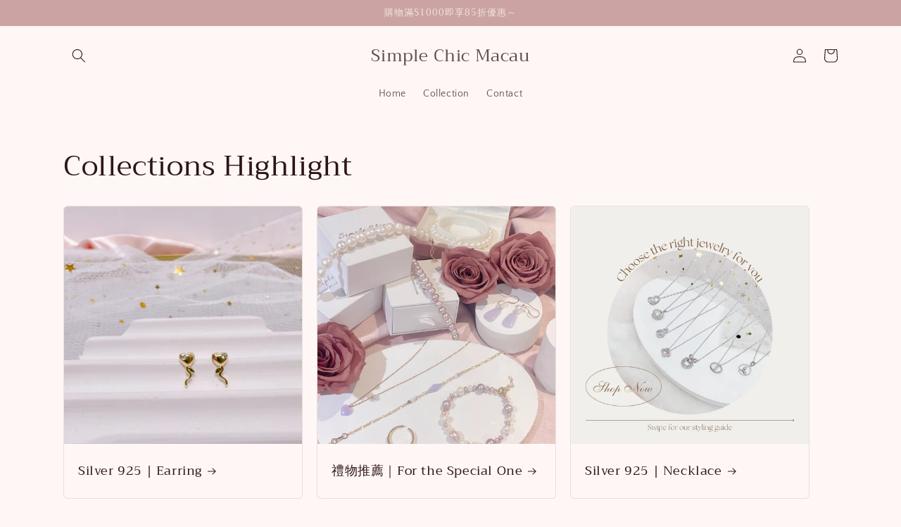

--- FILE ---
content_type: text/html; charset=utf-8
request_url: https://www.simplechicmacau.com/en-hk/collections/%E6%9C%88%E5%85%89%E7%9F%B3
body_size: 33442
content:
<!doctype html>
<html class="no-js" lang="en">
  <head>
    <meta charset="utf-8">
    <meta http-equiv="X-UA-Compatible" content="IE=edge">
    <meta name="viewport" content="width=device-width,initial-scale=1">
    <meta name="theme-color" content="">
    <link rel="canonical" href="https://www.simplechicmacau.com/en-hk/collections/%e6%9c%88%e5%85%89%e7%9f%b3">
    <link rel="preconnect" href="https://cdn.shopify.com" crossorigin><link rel="preconnect" href="https://fonts.shopifycdn.com" crossorigin><title>
      月光石 | Moonstone
 &ndash; Simple Chic Macau</title>

    
      <meta name="description" content="戀人之石｜治療情傷｜遇上對的人 ※調節性情，有助腦部思考。 ※吸引伴侶 ，有伴侶的也可促進情侶之間的和諧～非常適合有伴侶的人佩戴 ※對於容易疲勞，經常體力不濟者有助於加強生命力，增進體力和耐力。 ※有極強的穩定情緒的作用，它能夠撫平佩戴者衝動激烈的一面，從而穩定佩戴者激動的情緒。讓佩戴者感受到平和而恢復理性的態度，所以衝動或者覺得自己煩躁的時候，不妨佩戴月光來減輕自己的這種情緒。">
    

    

<meta property="og:site_name" content="Simple Chic Macau">
<meta property="og:url" content="https://www.simplechicmacau.com/en-hk/collections/%e6%9c%88%e5%85%89%e7%9f%b3">
<meta property="og:title" content="月光石 | Moonstone">
<meta property="og:type" content="website">
<meta property="og:description" content="戀人之石｜治療情傷｜遇上對的人 ※調節性情，有助腦部思考。 ※吸引伴侶 ，有伴侶的也可促進情侶之間的和諧～非常適合有伴侶的人佩戴 ※對於容易疲勞，經常體力不濟者有助於加強生命力，增進體力和耐力。 ※有極強的穩定情緒的作用，它能夠撫平佩戴者衝動激烈的一面，從而穩定佩戴者激動的情緒。讓佩戴者感受到平和而恢復理性的態度，所以衝動或者覺得自己煩躁的時候，不妨佩戴月光來減輕自己的這種情緒。"><meta property="og:image" content="http://www.simplechicmacau.com/cdn/shop/collections/IMG_1555.jpg?v=1656846096">
  <meta property="og:image:secure_url" content="https://www.simplechicmacau.com/cdn/shop/collections/IMG_1555.jpg?v=1656846096">
  <meta property="og:image:width" content="3024">
  <meta property="og:image:height" content="3024"><meta name="twitter:card" content="summary_large_image">
<meta name="twitter:title" content="月光石 | Moonstone">
<meta name="twitter:description" content="戀人之石｜治療情傷｜遇上對的人 ※調節性情，有助腦部思考。 ※吸引伴侶 ，有伴侶的也可促進情侶之間的和諧～非常適合有伴侶的人佩戴 ※對於容易疲勞，經常體力不濟者有助於加強生命力，增進體力和耐力。 ※有極強的穩定情緒的作用，它能夠撫平佩戴者衝動激烈的一面，從而穩定佩戴者激動的情緒。讓佩戴者感受到平和而恢復理性的態度，所以衝動或者覺得自己煩躁的時候，不妨佩戴月光來減輕自己的這種情緒。">


    <script src="//www.simplechicmacau.com/cdn/shop/t/2/assets/global.js?v=24850326154503943211656237743" defer="defer"></script>
    <script>window.performance && window.performance.mark && window.performance.mark('shopify.content_for_header.start');</script><meta name="facebook-domain-verification" content="7hy02i3cd3typsghr87rvvqn4o8qj2">
<meta id="shopify-digital-wallet" name="shopify-digital-wallet" content="/59529035915/digital_wallets/dialog">
<link rel="alternate" type="application/atom+xml" title="Feed" href="/en-hk/collections/%E6%9C%88%E5%85%89%E7%9F%B3.atom" />
<link rel="alternate" hreflang="x-default" href="https://www.simplechicmacau.com/collections/%E6%9C%88%E5%85%89%E7%9F%B3">
<link rel="alternate" hreflang="zh-Hant-HK" href="https://www.simplechicmacau.com/zh-hk/collections/%E6%9C%88%E5%85%89%E7%9F%B3">
<link rel="alternate" hreflang="en-HK" href="https://www.simplechicmacau.com/en-hk/collections/%E6%9C%88%E5%85%89%E7%9F%B3">
<link rel="alternate" type="application/json+oembed" href="https://www.simplechicmacau.com/en-hk/collections/%e6%9c%88%e5%85%89%e7%9f%b3.oembed">
<script async="async" src="/checkouts/internal/preloads.js?locale=en-HK"></script>
<script id="shopify-features" type="application/json">{"accessToken":"d3957c4790e67424b7cddd80ea8e91b2","betas":["rich-media-storefront-analytics"],"domain":"www.simplechicmacau.com","predictiveSearch":false,"shopId":59529035915,"locale":"en"}</script>
<script>var Shopify = Shopify || {};
Shopify.shop = "simple-chic-macau.myshopify.com";
Shopify.locale = "en";
Shopify.currency = {"active":"MOP","rate":"1.0"};
Shopify.country = "HK";
Shopify.theme = {"name":"Craft","id":126124327051,"schema_name":"Craft","schema_version":"4.0.1","theme_store_id":1368,"role":"main"};
Shopify.theme.handle = "null";
Shopify.theme.style = {"id":null,"handle":null};
Shopify.cdnHost = "www.simplechicmacau.com/cdn";
Shopify.routes = Shopify.routes || {};
Shopify.routes.root = "/en-hk/";</script>
<script type="module">!function(o){(o.Shopify=o.Shopify||{}).modules=!0}(window);</script>
<script>!function(o){function n(){var o=[];function n(){o.push(Array.prototype.slice.apply(arguments))}return n.q=o,n}var t=o.Shopify=o.Shopify||{};t.loadFeatures=n(),t.autoloadFeatures=n()}(window);</script>
<script id="shop-js-analytics" type="application/json">{"pageType":"collection"}</script>
<script defer="defer" async type="module" src="//www.simplechicmacau.com/cdn/shopifycloud/shop-js/modules/v2/client.init-shop-cart-sync_D0dqhulL.en.esm.js"></script>
<script defer="defer" async type="module" src="//www.simplechicmacau.com/cdn/shopifycloud/shop-js/modules/v2/chunk.common_CpVO7qML.esm.js"></script>
<script type="module">
  await import("//www.simplechicmacau.com/cdn/shopifycloud/shop-js/modules/v2/client.init-shop-cart-sync_D0dqhulL.en.esm.js");
await import("//www.simplechicmacau.com/cdn/shopifycloud/shop-js/modules/v2/chunk.common_CpVO7qML.esm.js");

  window.Shopify.SignInWithShop?.initShopCartSync?.({"fedCMEnabled":true,"windoidEnabled":true});

</script>
<script id="__st">var __st={"a":59529035915,"offset":28800,"reqid":"fd3c01b5-3e9e-4ae0-83df-8c0913645163-1763941619","pageurl":"www.simplechicmacau.com\/en-hk\/collections\/%E6%9C%88%E5%85%89%E7%9F%B3","u":"6ff484b056fc","p":"collection","rtyp":"collection","rid":274698600587};</script>
<script>window.ShopifyPaypalV4VisibilityTracking = true;</script>
<script id="captcha-bootstrap">!function(){'use strict';const t='contact',e='account',n='new_comment',o=[[t,t],['blogs',n],['comments',n],[t,'customer']],c=[[e,'customer_login'],[e,'guest_login'],[e,'recover_customer_password'],[e,'create_customer']],r=t=>t.map((([t,e])=>`form[action*='/${t}']:not([data-nocaptcha='true']) input[name='form_type'][value='${e}']`)).join(','),a=t=>()=>t?[...document.querySelectorAll(t)].map((t=>t.form)):[];function s(){const t=[...o],e=r(t);return a(e)}const i='password',u='form_key',d=['recaptcha-v3-token','g-recaptcha-response','h-captcha-response',i],f=()=>{try{return window.sessionStorage}catch{return}},m='__shopify_v',_=t=>t.elements[u];function p(t,e,n=!1){try{const o=window.sessionStorage,c=JSON.parse(o.getItem(e)),{data:r}=function(t){const{data:e,action:n}=t;return t[m]||n?{data:e,action:n}:{data:t,action:n}}(c);for(const[e,n]of Object.entries(r))t.elements[e]&&(t.elements[e].value=n);n&&o.removeItem(e)}catch(o){console.error('form repopulation failed',{error:o})}}const l='form_type',E='cptcha';function T(t){t.dataset[E]=!0}const w=window,h=w.document,L='Shopify',v='ce_forms',y='captcha';let A=!1;((t,e)=>{const n=(g='f06e6c50-85a8-45c8-87d0-21a2b65856fe',I='https://cdn.shopify.com/shopifycloud/storefront-forms-hcaptcha/ce_storefront_forms_captcha_hcaptcha.v1.5.2.iife.js',D={infoText:'Protected by hCaptcha',privacyText:'Privacy',termsText:'Terms'},(t,e,n)=>{const o=w[L][v],c=o.bindForm;if(c)return c(t,g,e,D).then(n);var r;o.q.push([[t,g,e,D],n]),r=I,A||(h.body.append(Object.assign(h.createElement('script'),{id:'captcha-provider',async:!0,src:r})),A=!0)});var g,I,D;w[L]=w[L]||{},w[L][v]=w[L][v]||{},w[L][v].q=[],w[L][y]=w[L][y]||{},w[L][y].protect=function(t,e){n(t,void 0,e),T(t)},Object.freeze(w[L][y]),function(t,e,n,w,h,L){const[v,y,A,g]=function(t,e,n){const i=e?o:[],u=t?c:[],d=[...i,...u],f=r(d),m=r(i),_=r(d.filter((([t,e])=>n.includes(e))));return[a(f),a(m),a(_),s()]}(w,h,L),I=t=>{const e=t.target;return e instanceof HTMLFormElement?e:e&&e.form},D=t=>v().includes(t);t.addEventListener('submit',(t=>{const e=I(t);if(!e)return;const n=D(e)&&!e.dataset.hcaptchaBound&&!e.dataset.recaptchaBound,o=_(e),c=g().includes(e)&&(!o||!o.value);(n||c)&&t.preventDefault(),c&&!n&&(function(t){try{if(!f())return;!function(t){const e=f();if(!e)return;const n=_(t);if(!n)return;const o=n.value;o&&e.removeItem(o)}(t);const e=Array.from(Array(32),(()=>Math.random().toString(36)[2])).join('');!function(t,e){_(t)||t.append(Object.assign(document.createElement('input'),{type:'hidden',name:u})),t.elements[u].value=e}(t,e),function(t,e){const n=f();if(!n)return;const o=[...t.querySelectorAll(`input[type='${i}']`)].map((({name:t})=>t)),c=[...d,...o],r={};for(const[a,s]of new FormData(t).entries())c.includes(a)||(r[a]=s);n.setItem(e,JSON.stringify({[m]:1,action:t.action,data:r}))}(t,e)}catch(e){console.error('failed to persist form',e)}}(e),e.submit())}));const S=(t,e)=>{t&&!t.dataset[E]&&(n(t,e.some((e=>e===t))),T(t))};for(const o of['focusin','change'])t.addEventListener(o,(t=>{const e=I(t);D(e)&&S(e,y())}));const B=e.get('form_key'),M=e.get(l),P=B&&M;t.addEventListener('DOMContentLoaded',(()=>{const t=y();if(P)for(const e of t)e.elements[l].value===M&&p(e,B);[...new Set([...A(),...v().filter((t=>'true'===t.dataset.shopifyCaptcha))])].forEach((e=>S(e,t)))}))}(h,new URLSearchParams(w.location.search),n,t,e,['guest_login'])})(!0,!0)}();</script>
<script integrity="sha256-52AcMU7V7pcBOXWImdc/TAGTFKeNjmkeM1Pvks/DTgc=" data-source-attribution="shopify.loadfeatures" defer="defer" src="//www.simplechicmacau.com/cdn/shopifycloud/storefront/assets/storefront/load_feature-81c60534.js" crossorigin="anonymous"></script>
<script data-source-attribution="shopify.dynamic_checkout.dynamic.init">var Shopify=Shopify||{};Shopify.PaymentButton=Shopify.PaymentButton||{isStorefrontPortableWallets:!0,init:function(){window.Shopify.PaymentButton.init=function(){};var t=document.createElement("script");t.src="https://www.simplechicmacau.com/cdn/shopifycloud/portable-wallets/latest/portable-wallets.en.js",t.type="module",document.head.appendChild(t)}};
</script>
<script data-source-attribution="shopify.dynamic_checkout.buyer_consent">
  function portableWalletsHideBuyerConsent(e){var t=document.getElementById("shopify-buyer-consent"),n=document.getElementById("shopify-subscription-policy-button");t&&n&&(t.classList.add("hidden"),t.setAttribute("aria-hidden","true"),n.removeEventListener("click",e))}function portableWalletsShowBuyerConsent(e){var t=document.getElementById("shopify-buyer-consent"),n=document.getElementById("shopify-subscription-policy-button");t&&n&&(t.classList.remove("hidden"),t.removeAttribute("aria-hidden"),n.addEventListener("click",e))}window.Shopify?.PaymentButton&&(window.Shopify.PaymentButton.hideBuyerConsent=portableWalletsHideBuyerConsent,window.Shopify.PaymentButton.showBuyerConsent=portableWalletsShowBuyerConsent);
</script>
<script data-source-attribution="shopify.dynamic_checkout.cart.bootstrap">document.addEventListener("DOMContentLoaded",(function(){function t(){return document.querySelector("shopify-accelerated-checkout-cart, shopify-accelerated-checkout")}if(t())Shopify.PaymentButton.init();else{new MutationObserver((function(e,n){t()&&(Shopify.PaymentButton.init(),n.disconnect())})).observe(document.body,{childList:!0,subtree:!0})}}));
</script>
<script id="sections-script" data-sections="header,footer" defer="defer" src="//www.simplechicmacau.com/cdn/shop/t/2/compiled_assets/scripts.js?103"></script>
<script>window.performance && window.performance.mark && window.performance.mark('shopify.content_for_header.end');</script>


    <style data-shopify>
      @font-face {
  font-family: "Quattrocento Sans";
  font-weight: 400;
  font-style: normal;
  font-display: swap;
  src: url("//www.simplechicmacau.com/cdn/fonts/quattrocento_sans/quattrocentosans_n4.ce5e9bf514e68f53bdd875976847cf755c702eaa.woff2") format("woff2"),
       url("//www.simplechicmacau.com/cdn/fonts/quattrocento_sans/quattrocentosans_n4.44bbfb57d228eb8bb083d1f98e7d96e16137abce.woff") format("woff");
}

      @font-face {
  font-family: "Quattrocento Sans";
  font-weight: 700;
  font-style: normal;
  font-display: swap;
  src: url("//www.simplechicmacau.com/cdn/fonts/quattrocento_sans/quattrocentosans_n7.bdda9092621b2e3b4284b12e8f0c092969b176c1.woff2") format("woff2"),
       url("//www.simplechicmacau.com/cdn/fonts/quattrocento_sans/quattrocentosans_n7.3f8ab2a91343269966c4aa4831bcd588e7ce07b9.woff") format("woff");
}

      @font-face {
  font-family: "Quattrocento Sans";
  font-weight: 400;
  font-style: italic;
  font-display: swap;
  src: url("//www.simplechicmacau.com/cdn/fonts/quattrocento_sans/quattrocentosans_i4.4f70b1e78f59fa1468e3436ab863ff0bf71e71bb.woff2") format("woff2"),
       url("//www.simplechicmacau.com/cdn/fonts/quattrocento_sans/quattrocentosans_i4.b695efef5d957af404945574b7239740f79b899f.woff") format("woff");
}

      @font-face {
  font-family: "Quattrocento Sans";
  font-weight: 700;
  font-style: italic;
  font-display: swap;
  src: url("//www.simplechicmacau.com/cdn/fonts/quattrocento_sans/quattrocentosans_i7.49d754c8032546c24062cf385f8660abbb11ef1e.woff2") format("woff2"),
       url("//www.simplechicmacau.com/cdn/fonts/quattrocento_sans/quattrocentosans_i7.567b0b818999022d5a9ccb99542d8ff8cdb497df.woff") format("woff");
}

      @font-face {
  font-family: Trirong;
  font-weight: 400;
  font-style: normal;
  font-display: swap;
  src: url("//www.simplechicmacau.com/cdn/fonts/trirong/trirong_n4.46b40419aaa69bf77077c3108d75dad5a0318d4b.woff2") format("woff2"),
       url("//www.simplechicmacau.com/cdn/fonts/trirong/trirong_n4.97753898e63cd7e164ad614681eba2c7fe577190.woff") format("woff");
}


      :root {
        --font-body-family: "Quattrocento Sans", sans-serif;
        --font-body-style: normal;
        --font-body-weight: 400;
        --font-body-weight-bold: 700;

        --font-heading-family: Trirong, serif;
        --font-heading-style: normal;
        --font-heading-weight: 400;

        --font-body-scale: 1.0;
        --font-heading-scale: 1.0;

        --color-base-text: 43, 22, 22;
        --color-shadow: 43, 22, 22;
        --color-base-background-1: 255, 247, 245;
        --color-base-background-2: 255, 255, 255;
        --color-base-solid-button-labels: 243, 228, 226;
        --color-base-outline-button-labels: 80, 86, 85;
        --color-base-accent-1: 202, 163, 162;
        --color-base-accent-2: 63, 81, 71;
        --payment-terms-background-color: #fff7f5;

        --gradient-base-background-1: #fff7f5;
        --gradient-base-background-2: #FFFFFF;
        --gradient-base-accent-1: #caa3a2;
        --gradient-base-accent-2: #3F5147;

        --media-padding: px;
        --media-border-opacity: 0.1;
        --media-border-width: 0px;
        --media-radius: 6px;
        --media-shadow-opacity: 0.0;
        --media-shadow-horizontal-offset: 0px;
        --media-shadow-vertical-offset: 4px;
        --media-shadow-blur-radius: 5px;
        --media-shadow-visible: 0;

        --page-width: 120rem;
        --page-width-margin: 0rem;

        --card-image-padding: 0.0rem;
        --card-corner-radius: 0.6rem;
        --card-text-alignment: left;
        --card-border-width: 0.1rem;
        --card-border-opacity: 0.1;
        --card-shadow-opacity: 0.0;
        --card-shadow-visible: 0;
        --card-shadow-horizontal-offset: 0.0rem;
        --card-shadow-vertical-offset: 0.4rem;
        --card-shadow-blur-radius: 0.5rem;

        --badge-corner-radius: 0.6rem;

        --popup-border-width: 1px;
        --popup-border-opacity: 0.5;
        --popup-corner-radius: 6px;
        --popup-shadow-opacity: 0.0;
        --popup-shadow-horizontal-offset: 0px;
        --popup-shadow-vertical-offset: 4px;
        --popup-shadow-blur-radius: 5px;

        --drawer-border-width: 1px;
        --drawer-border-opacity: 0.1;
        --drawer-shadow-opacity: 0.0;
        --drawer-shadow-horizontal-offset: 0px;
        --drawer-shadow-vertical-offset: 4px;
        --drawer-shadow-blur-radius: 5px;

        --spacing-sections-desktop: 0px;
        --spacing-sections-mobile: 0px;

        --grid-desktop-vertical-spacing: 20px;
        --grid-desktop-horizontal-spacing: 20px;
        --grid-mobile-vertical-spacing: 10px;
        --grid-mobile-horizontal-spacing: 10px;

        --text-boxes-border-opacity: 0.1;
        --text-boxes-border-width: 0px;
        --text-boxes-radius: 6px;
        --text-boxes-shadow-opacity: 0.0;
        --text-boxes-shadow-visible: 0;
        --text-boxes-shadow-horizontal-offset: 0px;
        --text-boxes-shadow-vertical-offset: 4px;
        --text-boxes-shadow-blur-radius: 5px;

        --buttons-radius: 6px;
        --buttons-radius-outset: 7px;
        --buttons-border-width: 1px;
        --buttons-border-opacity: 1.0;
        --buttons-shadow-opacity: 0.0;
        --buttons-shadow-visible: 0;
        --buttons-shadow-horizontal-offset: 0px;
        --buttons-shadow-vertical-offset: 4px;
        --buttons-shadow-blur-radius: 5px;
        --buttons-border-offset: 0.3px;

        --inputs-radius: 6px;
        --inputs-border-width: 1px;
        --inputs-border-opacity: 0.55;
        --inputs-shadow-opacity: 0.0;
        --inputs-shadow-horizontal-offset: 0px;
        --inputs-margin-offset: 0px;
        --inputs-shadow-vertical-offset: 4px;
        --inputs-shadow-blur-radius: 5px;
        --inputs-radius-outset: 7px;

        --variant-pills-radius: 40px;
        --variant-pills-border-width: 1px;
        --variant-pills-border-opacity: 0.55;
        --variant-pills-shadow-opacity: 0.0;
        --variant-pills-shadow-horizontal-offset: 0px;
        --variant-pills-shadow-vertical-offset: 4px;
        --variant-pills-shadow-blur-radius: 5px;
      }

      *,
      *::before,
      *::after {
        box-sizing: inherit;
      }

      html {
        box-sizing: border-box;
        font-size: calc(var(--font-body-scale) * 62.5%);
        height: 100%;
      }

      body {
        display: grid;
        grid-template-rows: auto auto 1fr auto;
        grid-template-columns: 100%;
        min-height: 100%;
        margin: 0;
        font-size: 1.5rem;
        letter-spacing: 0.06rem;
        line-height: calc(1 + 0.8 / var(--font-body-scale));
        font-family: var(--font-body-family);
        font-style: var(--font-body-style);
        font-weight: var(--font-body-weight);
      }

      @media screen and (min-width: 750px) {
        body {
          font-size: 1.6rem;
        }
      }
    </style>

    <link href="//www.simplechicmacau.com/cdn/shop/t/2/assets/base.css?v=19666067365360246481656237761" rel="stylesheet" type="text/css" media="all" />
<link rel="preload" as="font" href="//www.simplechicmacau.com/cdn/fonts/quattrocento_sans/quattrocentosans_n4.ce5e9bf514e68f53bdd875976847cf755c702eaa.woff2" type="font/woff2" crossorigin><link rel="preload" as="font" href="//www.simplechicmacau.com/cdn/fonts/trirong/trirong_n4.46b40419aaa69bf77077c3108d75dad5a0318d4b.woff2" type="font/woff2" crossorigin><link rel="stylesheet" href="//www.simplechicmacau.com/cdn/shop/t/2/assets/component-predictive-search.css?v=165644661289088488651656237738" media="print" onload="this.media='all'"><script>document.documentElement.className = document.documentElement.className.replace('no-js', 'js');
    if (Shopify.designMode) {
      document.documentElement.classList.add('shopify-design-mode');
    }
    </script>
  <script src="https://cdn.shopify.com/extensions/019a90cd-c0fa-7ad8-93ae-38b86475ec4e/etranslate-241/assets/floating-selector.js" type="text/javascript" defer="defer"></script>
<link href="https://monorail-edge.shopifysvc.com" rel="dns-prefetch">
<script>(function(){if ("sendBeacon" in navigator && "performance" in window) {try {var session_token_from_headers = performance.getEntriesByType('navigation')[0].serverTiming.find(x => x.name == '_s').description;} catch {var session_token_from_headers = undefined;}var session_cookie_matches = document.cookie.match(/_shopify_s=([^;]*)/);var session_token_from_cookie = session_cookie_matches && session_cookie_matches.length === 2 ? session_cookie_matches[1] : "";var session_token = session_token_from_headers || session_token_from_cookie || "";function handle_abandonment_event(e) {var entries = performance.getEntries().filter(function(entry) {return /monorail-edge.shopifysvc.com/.test(entry.name);});if (!window.abandonment_tracked && entries.length === 0) {window.abandonment_tracked = true;var currentMs = Date.now();var navigation_start = performance.timing.navigationStart;var payload = {shop_id: 59529035915,url: window.location.href,navigation_start,duration: currentMs - navigation_start,session_token,page_type: "collection"};window.navigator.sendBeacon("https://monorail-edge.shopifysvc.com/v1/produce", JSON.stringify({schema_id: "online_store_buyer_site_abandonment/1.1",payload: payload,metadata: {event_created_at_ms: currentMs,event_sent_at_ms: currentMs}}));}}window.addEventListener('pagehide', handle_abandonment_event);}}());</script>
<script id="web-pixels-manager-setup">(function e(e,d,r,n,o){if(void 0===o&&(o={}),!Boolean(null===(a=null===(i=window.Shopify)||void 0===i?void 0:i.analytics)||void 0===a?void 0:a.replayQueue)){var i,a;window.Shopify=window.Shopify||{};var t=window.Shopify;t.analytics=t.analytics||{};var s=t.analytics;s.replayQueue=[],s.publish=function(e,d,r){return s.replayQueue.push([e,d,r]),!0};try{self.performance.mark("wpm:start")}catch(e){}var l=function(){var e={modern:/Edge?\/(1{2}[4-9]|1[2-9]\d|[2-9]\d{2}|\d{4,})\.\d+(\.\d+|)|Firefox\/(1{2}[4-9]|1[2-9]\d|[2-9]\d{2}|\d{4,})\.\d+(\.\d+|)|Chrom(ium|e)\/(9{2}|\d{3,})\.\d+(\.\d+|)|(Maci|X1{2}).+ Version\/(15\.\d+|(1[6-9]|[2-9]\d|\d{3,})\.\d+)([,.]\d+|)( \(\w+\)|)( Mobile\/\w+|) Safari\/|Chrome.+OPR\/(9{2}|\d{3,})\.\d+\.\d+|(CPU[ +]OS|iPhone[ +]OS|CPU[ +]iPhone|CPU IPhone OS|CPU iPad OS)[ +]+(15[._]\d+|(1[6-9]|[2-9]\d|\d{3,})[._]\d+)([._]\d+|)|Android:?[ /-](13[3-9]|1[4-9]\d|[2-9]\d{2}|\d{4,})(\.\d+|)(\.\d+|)|Android.+Firefox\/(13[5-9]|1[4-9]\d|[2-9]\d{2}|\d{4,})\.\d+(\.\d+|)|Android.+Chrom(ium|e)\/(13[3-9]|1[4-9]\d|[2-9]\d{2}|\d{4,})\.\d+(\.\d+|)|SamsungBrowser\/([2-9]\d|\d{3,})\.\d+/,legacy:/Edge?\/(1[6-9]|[2-9]\d|\d{3,})\.\d+(\.\d+|)|Firefox\/(5[4-9]|[6-9]\d|\d{3,})\.\d+(\.\d+|)|Chrom(ium|e)\/(5[1-9]|[6-9]\d|\d{3,})\.\d+(\.\d+|)([\d.]+$|.*Safari\/(?![\d.]+ Edge\/[\d.]+$))|(Maci|X1{2}).+ Version\/(10\.\d+|(1[1-9]|[2-9]\d|\d{3,})\.\d+)([,.]\d+|)( \(\w+\)|)( Mobile\/\w+|) Safari\/|Chrome.+OPR\/(3[89]|[4-9]\d|\d{3,})\.\d+\.\d+|(CPU[ +]OS|iPhone[ +]OS|CPU[ +]iPhone|CPU IPhone OS|CPU iPad OS)[ +]+(10[._]\d+|(1[1-9]|[2-9]\d|\d{3,})[._]\d+)([._]\d+|)|Android:?[ /-](13[3-9]|1[4-9]\d|[2-9]\d{2}|\d{4,})(\.\d+|)(\.\d+|)|Mobile Safari.+OPR\/([89]\d|\d{3,})\.\d+\.\d+|Android.+Firefox\/(13[5-9]|1[4-9]\d|[2-9]\d{2}|\d{4,})\.\d+(\.\d+|)|Android.+Chrom(ium|e)\/(13[3-9]|1[4-9]\d|[2-9]\d{2}|\d{4,})\.\d+(\.\d+|)|Android.+(UC? ?Browser|UCWEB|U3)[ /]?(15\.([5-9]|\d{2,})|(1[6-9]|[2-9]\d|\d{3,})\.\d+)\.\d+|SamsungBrowser\/(5\.\d+|([6-9]|\d{2,})\.\d+)|Android.+MQ{2}Browser\/(14(\.(9|\d{2,})|)|(1[5-9]|[2-9]\d|\d{3,})(\.\d+|))(\.\d+|)|K[Aa][Ii]OS\/(3\.\d+|([4-9]|\d{2,})\.\d+)(\.\d+|)/},d=e.modern,r=e.legacy,n=navigator.userAgent;return n.match(d)?"modern":n.match(r)?"legacy":"unknown"}(),u="modern"===l?"modern":"legacy",c=(null!=n?n:{modern:"",legacy:""})[u],f=function(e){return[e.baseUrl,"/wpm","/b",e.hashVersion,"modern"===e.buildTarget?"m":"l",".js"].join("")}({baseUrl:d,hashVersion:r,buildTarget:u}),m=function(e){var d=e.version,r=e.bundleTarget,n=e.surface,o=e.pageUrl,i=e.monorailEndpoint;return{emit:function(e){var a=e.status,t=e.errorMsg,s=(new Date).getTime(),l=JSON.stringify({metadata:{event_sent_at_ms:s},events:[{schema_id:"web_pixels_manager_load/3.1",payload:{version:d,bundle_target:r,page_url:o,status:a,surface:n,error_msg:t},metadata:{event_created_at_ms:s}}]});if(!i)return console&&console.warn&&console.warn("[Web Pixels Manager] No Monorail endpoint provided, skipping logging."),!1;try{return self.navigator.sendBeacon.bind(self.navigator)(i,l)}catch(e){}var u=new XMLHttpRequest;try{return u.open("POST",i,!0),u.setRequestHeader("Content-Type","text/plain"),u.send(l),!0}catch(e){return console&&console.warn&&console.warn("[Web Pixels Manager] Got an unhandled error while logging to Monorail."),!1}}}}({version:r,bundleTarget:l,surface:e.surface,pageUrl:self.location.href,monorailEndpoint:e.monorailEndpoint});try{o.browserTarget=l,function(e){var d=e.src,r=e.async,n=void 0===r||r,o=e.onload,i=e.onerror,a=e.sri,t=e.scriptDataAttributes,s=void 0===t?{}:t,l=document.createElement("script"),u=document.querySelector("head"),c=document.querySelector("body");if(l.async=n,l.src=d,a&&(l.integrity=a,l.crossOrigin="anonymous"),s)for(var f in s)if(Object.prototype.hasOwnProperty.call(s,f))try{l.dataset[f]=s[f]}catch(e){}if(o&&l.addEventListener("load",o),i&&l.addEventListener("error",i),u)u.appendChild(l);else{if(!c)throw new Error("Did not find a head or body element to append the script");c.appendChild(l)}}({src:f,async:!0,onload:function(){if(!function(){var e,d;return Boolean(null===(d=null===(e=window.Shopify)||void 0===e?void 0:e.analytics)||void 0===d?void 0:d.initialized)}()){var d=window.webPixelsManager.init(e)||void 0;if(d){var r=window.Shopify.analytics;r.replayQueue.forEach((function(e){var r=e[0],n=e[1],o=e[2];d.publishCustomEvent(r,n,o)})),r.replayQueue=[],r.publish=d.publishCustomEvent,r.visitor=d.visitor,r.initialized=!0}}},onerror:function(){return m.emit({status:"failed",errorMsg:"".concat(f," has failed to load")})},sri:function(e){var d=/^sha384-[A-Za-z0-9+/=]+$/;return"string"==typeof e&&d.test(e)}(c)?c:"",scriptDataAttributes:o}),m.emit({status:"loading"})}catch(e){m.emit({status:"failed",errorMsg:(null==e?void 0:e.message)||"Unknown error"})}}})({shopId: 59529035915,storefrontBaseUrl: "https://www.simplechicmacau.com",extensionsBaseUrl: "https://extensions.shopifycdn.com/cdn/shopifycloud/web-pixels-manager",monorailEndpoint: "https://monorail-edge.shopifysvc.com/unstable/produce_batch",surface: "storefront-renderer",enabledBetaFlags: ["2dca8a86"],webPixelsConfigList: [{"id":"102465675","configuration":"{\"pixel_id\":\"2341922722637354\",\"pixel_type\":\"facebook_pixel\",\"metaapp_system_user_token\":\"-\"}","eventPayloadVersion":"v1","runtimeContext":"OPEN","scriptVersion":"ca16bc87fe92b6042fbaa3acc2fbdaa6","type":"APP","apiClientId":2329312,"privacyPurposes":["ANALYTICS","MARKETING","SALE_OF_DATA"],"dataSharingAdjustments":{"protectedCustomerApprovalScopes":["read_customer_address","read_customer_email","read_customer_name","read_customer_personal_data","read_customer_phone"]}},{"id":"shopify-app-pixel","configuration":"{}","eventPayloadVersion":"v1","runtimeContext":"STRICT","scriptVersion":"0450","apiClientId":"shopify-pixel","type":"APP","privacyPurposes":["ANALYTICS","MARKETING"]},{"id":"shopify-custom-pixel","eventPayloadVersion":"v1","runtimeContext":"LAX","scriptVersion":"0450","apiClientId":"shopify-pixel","type":"CUSTOM","privacyPurposes":["ANALYTICS","MARKETING"]}],isMerchantRequest: false,initData: {"shop":{"name":"Simple Chic Macau","paymentSettings":{"currencyCode":"MOP"},"myshopifyDomain":"simple-chic-macau.myshopify.com","countryCode":"MO","storefrontUrl":"https:\/\/www.simplechicmacau.com\/en-hk"},"customer":null,"cart":null,"checkout":null,"productVariants":[],"purchasingCompany":null},},"https://www.simplechicmacau.com/cdn","ae1676cfwd2530674p4253c800m34e853cb",{"modern":"","legacy":""},{"shopId":"59529035915","storefrontBaseUrl":"https:\/\/www.simplechicmacau.com","extensionBaseUrl":"https:\/\/extensions.shopifycdn.com\/cdn\/shopifycloud\/web-pixels-manager","surface":"storefront-renderer","enabledBetaFlags":"[\"2dca8a86\"]","isMerchantRequest":"false","hashVersion":"ae1676cfwd2530674p4253c800m34e853cb","publish":"custom","events":"[[\"page_viewed\",{}],[\"collection_viewed\",{\"collection\":{\"id\":\"274698600587\",\"title\":\"月光石 | Moonstone\",\"productVariants\":[{\"price\":{\"amount\":588.0,\"currencyCode\":\"MOP\"},\"product\":{\"title\":\"【學業愛情健康】紫晶 白水晶 高質月光石 手鏈\",\"vendor\":\"Simple Chic Macau\",\"id\":\"6918508675211\",\"untranslatedTitle\":\"【學業愛情健康】紫晶 白水晶 高質月光石 手鏈\",\"url\":\"\/en-hk\/products\/%E5%AD%B8%E6%A5%AD%E6%84%9B%E6%83%85%E5%81%A5%E5%BA%B7-%E7%B4%AB%E6%99%B6-%E7%99%BD%E6%B0%B4%E6%99%B6-%E9%AB%98%E8%B3%AA%E6%9C%88%E5%85%89%E7%9F%B3-%E6%89%8B%E9%8F%88\",\"type\":\"Crystal\"},\"id\":\"40514539389067\",\"image\":{\"src\":\"\/\/www.simplechicmacau.com\/cdn\/shop\/products\/IMG_3020.jpg?v=1657033048\"},\"sku\":\"\",\"title\":\"13 cm \/ 7-14天發貨\",\"untranslatedTitle\":\"13 cm \/ 7-14天發貨\"},{\"price\":{\"amount\":688.0,\"currencyCode\":\"MOP\"},\"product\":{\"title\":\"【愛情治愈】海藍寶 月光石 水晶手鏈\",\"vendor\":\"Simple Chic Macau\",\"id\":\"6915416752267\",\"untranslatedTitle\":\"【愛情治愈】海藍寶 月光石 水晶手鏈\",\"url\":\"\/en-hk\/products\/copy-of-%E6%84%9B%E6%83%85%E8%A8%B1%E9%A1%98-%E9%AB%98%E8%B3%AA%E6%9C%88%E5%85%89%E7%9F%B3%E6%B0%B4%E6%99%B6%E6%89%8B%E9%8F%88-2\",\"type\":\"Crystal\"},\"id\":\"40501538586763\",\"image\":{\"src\":\"\/\/www.simplechicmacau.com\/cdn\/shop\/products\/IMG_3839.jpg?v=1656584415\"},\"sku\":\"\",\"title\":\"13 cm \/ 中等月光石（如圖） \/ 7-14天發貨\",\"untranslatedTitle\":\"13 cm \/ 中等月光石（如圖） \/ 7-14天發貨\"},{\"price\":{\"amount\":788.0,\"currencyCode\":\"MOP\"},\"product\":{\"title\":\"【愛情許願】紫瑪瑙 高質月光石水晶手鏈\",\"vendor\":\"Simple Chic Macau\",\"id\":\"6911521554571\",\"untranslatedTitle\":\"【愛情許願】紫瑪瑙 高質月光石水晶手鏈\",\"url\":\"\/en-hk\/products\/copy-of-%E6%84%9B%E6%83%85%E8%A8%B1%E9%A1%98-%E9%AB%98%E8%B3%AA%E6%9C%88%E5%85%89%E7%9F%B3%E6%B0%B4%E6%99%B6%E6%89%8B%E9%8F%88\",\"type\":\"Crystal\"},\"id\":\"40487664812171\",\"image\":{\"src\":\"\/\/www.simplechicmacau.com\/cdn\/shop\/products\/IMG_2659.jpg?v=1656247335\"},\"sku\":\"\",\"title\":\"13 cm\",\"untranslatedTitle\":\"13 cm\"},{\"price\":{\"amount\":638.0,\"currencyCode\":\"MOP\"},\"product\":{\"title\":\"【舒解憂慮】藍晶 月光石 水晶手鏈\",\"vendor\":\"Simple Chic Macau\",\"id\":\"7340623069323\",\"untranslatedTitle\":\"【舒解憂慮】藍晶 月光石 水晶手鏈\",\"url\":\"\/en-hk\/products\/copy-of-%E8%88%92%E8%A7%A3%E6%86%82%E6%85%AE-%E8%97%8D%E6%99%B6-%E6%9C%88%E5%85%89%E7%9F%B3-%E6%B0%B4%E6%99%B6%E6%89%8B%E9%8F%88\",\"type\":\"Crystal\"},\"id\":\"42177058766987\",\"image\":{\"src\":\"\/\/www.simplechicmacau.com\/cdn\/shop\/files\/IMG_7940.jpg?v=1712751723\"},\"sku\":null,\"title\":\"13 cm \/ 7-14天發貨\",\"untranslatedTitle\":\"13 cm \/ 7-14天發貨\"},{\"price\":{\"amount\":688.0,\"currencyCode\":\"MOP\"},\"product\":{\"title\":\"【舒解憂慮】藍晶 海藍寶 月光石 水晶手鏈\",\"vendor\":\"Simple Chic Macau\",\"id\":\"7340620644491\",\"untranslatedTitle\":\"【舒解憂慮】藍晶 海藍寶 月光石 水晶手鏈\",\"url\":\"\/en-hk\/products\/%E8%88%92%E8%A7%A3%E6%86%82%E6%85%AE-%E8%97%8D%E6%99%B6-%E6%B5%B7%E8%97%8D%E5%AF%B6-%E6%9C%88%E5%85%89%E7%9F%B3-%E6%B0%B4%E6%99%B6%E6%89%8B%E9%8F%88\",\"type\":\"Crystal\"},\"id\":\"42177049034891\",\"image\":{\"src\":\"\/\/www.simplechicmacau.com\/cdn\/shop\/files\/IMG_7923.jpg?v=1712752163\"},\"sku\":\"\",\"title\":\"13 cm \/ 7-14天發貨\",\"untranslatedTitle\":\"13 cm \/ 7-14天發貨\"},{\"price\":{\"amount\":688.0,\"currencyCode\":\"MOP\"},\"product\":{\"title\":\"【舒解憂慮】藍晶 月光石 水晶手鏈\",\"vendor\":\"Simple Chic Macau\",\"id\":\"7340599214219\",\"untranslatedTitle\":\"【舒解憂慮】藍晶 月光石 水晶手鏈\",\"url\":\"\/en-hk\/products\/%E8%88%92%E8%A7%A3%E6%86%82%E6%85%AE-%E8%97%8D%E6%99%B6-%E6%9C%88%E5%85%89%E7%9F%B3-%E6%B0%B4%E6%99%B6%E6%89%8B%E9%8F%88\",\"type\":\"Crystal\"},\"id\":\"42176937656459\",\"image\":{\"src\":\"\/\/www.simplechicmacau.com\/cdn\/shop\/files\/WeChat__20240410185325.jpg?v=1712747141\"},\"sku\":\"\",\"title\":\"13 cm \/ 7-14天發貨\",\"untranslatedTitle\":\"13 cm \/ 7-14天發貨\"},{\"price\":{\"amount\":568.0,\"currencyCode\":\"MOP\"},\"product\":{\"title\":\"【養顏健康】櫻花瑪瑙 月光石 水晶手鏈\",\"vendor\":\"Simple Chic Macau\",\"id\":\"6999809917067\",\"untranslatedTitle\":\"【養顏健康】櫻花瑪瑙 月光石 水晶手鏈\",\"url\":\"\/en-hk\/products\/%E9%A4%8A%E9%A1%8F%E5%81%A5%E5%BA%B7-%E6%AB%BB%E8%8A%B1%E7%91%AA%E7%91%99-%E6%9C%88%E5%85%89%E7%9F%B3-%E6%B0%B4%E6%99%B6%E6%89%8B%E9%8F%88\",\"type\":\"Crystal\"},\"id\":\"40909365543051\",\"image\":{\"src\":\"\/\/www.simplechicmacau.com\/cdn\/shop\/products\/IMG_2886.jpg?v=1664880717\"},\"sku\":null,\"title\":\"13 cm\",\"untranslatedTitle\":\"13 cm\"},{\"price\":{\"amount\":568.0,\"currencyCode\":\"MOP\"},\"product\":{\"title\":\"【愛情治愈】紫晶 藍晶 月光石 水晶手鏈\",\"vendor\":\"Simple Chic Macau\",\"id\":\"6933663875211\",\"untranslatedTitle\":\"【愛情治愈】紫晶 藍晶 月光石 水晶手鏈\",\"url\":\"\/en-hk\/products\/%E6%84%9B%E6%83%85%E6%B2%BB%E6%84%88-%E7%B4%AB%E6%99%B6-%E8%97%8D%E6%99%B6-%E6%9C%88%E5%85%89%E7%9F%B3-%E6%B0%B4%E6%99%B6%E6%89%8B%E9%8F%88\",\"type\":\"Crystal\"},\"id\":\"40579921313931\",\"image\":{\"src\":\"\/\/www.simplechicmacau.com\/cdn\/shop\/products\/IMG_4799.jpg?v=1658223687\"},\"sku\":\"\",\"title\":\"13 cm \/ 7-14天發貨\",\"untranslatedTitle\":\"13 cm \/ 7-14天發貨\"},{\"price\":{\"amount\":688.0,\"currencyCode\":\"MOP\"},\"product\":{\"title\":\"【愛情許願】紫瑪瑙 紫晶 月光石 水晶手鏈\",\"vendor\":\"Simple Chic Macau\",\"id\":\"6923753980043\",\"untranslatedTitle\":\"【愛情許願】紫瑪瑙 紫晶 月光石 水晶手鏈\",\"url\":\"\/en-hk\/products\/%E6%84%9B%E6%83%85%E8%A8%B1%E9%A1%98-%E7%B4%AB%E7%91%AA%E7%91%99-%E7%B4%AB%E6%99%B6-%E6%9C%88%E5%85%89%E7%9F%B3-%E6%B0%B4%E6%99%B6%E6%89%8B%E9%8F%88\",\"type\":\"Crystal\"},\"id\":\"40533358051467\",\"image\":{\"src\":\"\/\/www.simplechicmacau.com\/cdn\/shop\/products\/IMG_3648.jpg?v=1657433357\"},\"sku\":\"\",\"title\":\"13 cm \/ 中等月光石（如圖） \/ 7-14天發貨\",\"untranslatedTitle\":\"13 cm \/ 中等月光石（如圖） \/ 7-14天發貨\"},{\"price\":{\"amount\":488.0,\"currencyCode\":\"MOP\"},\"product\":{\"title\":\"【學業健康】紫晶 白水晶 水晶手鏈\",\"vendor\":\"Simple Chic Macau\",\"id\":\"6923748966539\",\"untranslatedTitle\":\"【學業健康】紫晶 白水晶 水晶手鏈\",\"url\":\"\/en-hk\/products\/%E5%AD%B8%E6%A5%AD%E5%81%A5%E5%BA%B7-%E7%B4%AB%E6%99%B6-%E7%99%BD%E6%B0%B4%E6%99%B6-%E6%B0%B4%E6%99%B6%E6%89%8B%E9%8F%88\",\"type\":\"Crystal\"},\"id\":\"40533292187787\",\"image\":{\"src\":\"\/\/www.simplechicmacau.com\/cdn\/shop\/products\/IMG_3641.jpg?v=1657433018\"},\"sku\":\"\",\"title\":\"13 cm \/ 7-14天發貨\",\"untranslatedTitle\":\"13 cm \/ 7-14天發貨\"},{\"price\":{\"amount\":728.0,\"currencyCode\":\"MOP\"},\"product\":{\"title\":\"【財運健康】金髮晶 白水晶 高質月光石 貓眼石 天然水晶手鏈\",\"vendor\":\"Simple Chic Macau\",\"id\":\"6923743363211\",\"untranslatedTitle\":\"【財運健康】金髮晶 白水晶 高質月光石 貓眼石 天然水晶手鏈\",\"url\":\"\/en-hk\/products\/%E8%B2%A1%E9%81%8B%E5%81%A5%E5%BA%B7-%E9%87%91%E9%AB%AE%E6%99%B6-%E7%99%BD%E6%B0%B4%E6%99%B6-%E9%AB%98%E8%B3%AA%E6%9C%88%E5%85%89%E7%9F%B3-%E8%B2%93%E7%9C%BC%E7%9F%B3-%E5%A4%A9%E7%84%B6%E6%B0%B4%E6%99%B6%E6%89%8B%E9%8F%88\",\"type\":\"Crystal\"},\"id\":\"40533185462411\",\"image\":{\"src\":\"\/\/www.simplechicmacau.com\/cdn\/shop\/products\/IMG_3637.jpg?v=1657432204\"},\"sku\":\"\",\"title\":\"13 cm \/ 7-14天發貨\",\"untranslatedTitle\":\"13 cm \/ 7-14天發貨\"},{\"price\":{\"amount\":568.0,\"currencyCode\":\"MOP\"},\"product\":{\"title\":\"【愛情治愈】海藍寶 高質月光石 貓眼石 水晶手鏈\",\"vendor\":\"Simple Chic Macau\",\"id\":\"6921238413451\",\"untranslatedTitle\":\"【愛情治愈】海藍寶 高質月光石 貓眼石 水晶手鏈\",\"url\":\"\/en-hk\/products\/%E6%84%9B%E6%83%85%E6%B2%BB%E6%84%88-%E6%B5%B7%E8%97%8D%E5%AF%B6-%E6%9C%88%E5%85%89%E7%9F%B3-%E8%B2%93%E7%9C%BC%E7%9F%B3-%E6%B0%B4%E6%99%B6%E6%89%8B%E9%8F%88\",\"type\":\"Crystal\"},\"id\":\"40522507255947\",\"image\":{\"src\":\"\/\/www.simplechicmacau.com\/cdn\/shop\/products\/IMG_4803.jpg?v=1657349612\"},\"sku\":\"\",\"title\":\"13 cm \/ 7-14天發貨\",\"untranslatedTitle\":\"13 cm \/ 7-14天發貨\"},{\"price\":{\"amount\":880.0,\"currencyCode\":\"MOP\"},\"product\":{\"title\":\"【愛情許願】高質月光石水晶手鏈\",\"vendor\":\"Simple Chic Macau\",\"id\":\"6911521390731\",\"untranslatedTitle\":\"【愛情許願】高質月光石水晶手鏈\",\"url\":\"\/en-hk\/products\/%E6%84%9B%E6%83%85%E8%A8%B1%E9%A1%98-%E9%AB%98%E8%B3%AA%E6%9C%88%E5%85%89%E7%9F%B3%E6%B0%B4%E6%99%B6%E6%89%8B%E9%8F%88\",\"type\":\"Crystal\"},\"id\":\"40487664287883\",\"image\":{\"src\":\"\/\/www.simplechicmacau.com\/cdn\/shop\/products\/IMG_2653.jpg?v=1656247274\"},\"sku\":\"\",\"title\":\"13 cm\",\"untranslatedTitle\":\"13 cm\"}]}}]]"});</script><script>
  window.ShopifyAnalytics = window.ShopifyAnalytics || {};
  window.ShopifyAnalytics.meta = window.ShopifyAnalytics.meta || {};
  window.ShopifyAnalytics.meta.currency = 'MOP';
  var meta = {"products":[{"id":6918508675211,"gid":"gid:\/\/shopify\/Product\/6918508675211","vendor":"Simple Chic Macau","type":"Crystal","variants":[{"id":40514539389067,"price":58800,"name":"【學業愛情健康】紫晶 白水晶 高質月光石 手鏈 - 13 cm \/ 7-14天發貨","public_title":"13 cm \/ 7-14天發貨","sku":""},{"id":40514539421835,"price":58800,"name":"【學業愛情健康】紫晶 白水晶 高質月光石 手鏈 - 13.5 cm \/ 7-14天發貨","public_title":"13.5 cm \/ 7-14天發貨","sku":""},{"id":40514539454603,"price":58800,"name":"【學業愛情健康】紫晶 白水晶 高質月光石 手鏈 - 14 cm \/ 7-14天發貨","public_title":"14 cm \/ 7-14天發貨","sku":""},{"id":40514539487371,"price":58800,"name":"【學業愛情健康】紫晶 白水晶 高質月光石 手鏈 - 14.5 cm \/ 7-14天發貨","public_title":"14.5 cm \/ 7-14天發貨","sku":""},{"id":40514539520139,"price":58800,"name":"【學業愛情健康】紫晶 白水晶 高質月光石 手鏈 - 15 cm \/ 7-14天發貨","public_title":"15 cm \/ 7-14天發貨","sku":""},{"id":40514539552907,"price":58800,"name":"【學業愛情健康】紫晶 白水晶 高質月光石 手鏈 - 15.5 cm \/ 7-14天發貨","public_title":"15.5 cm \/ 7-14天發貨","sku":""},{"id":40514539585675,"price":58800,"name":"【學業愛情健康】紫晶 白水晶 高質月光石 手鏈 - 16 cm \/ 7-14天發貨","public_title":"16 cm \/ 7-14天發貨","sku":""},{"id":40514539618443,"price":58800,"name":"【學業愛情健康】紫晶 白水晶 高質月光石 手鏈 - 16.5 cm \/ 7-14天發貨","public_title":"16.5 cm \/ 7-14天發貨","sku":""},{"id":40514539651211,"price":58800,"name":"【學業愛情健康】紫晶 白水晶 高質月光石 手鏈 - 17 cm \/ 7-14天發貨","public_title":"17 cm \/ 7-14天發貨","sku":""},{"id":40514539683979,"price":58800,"name":"【學業愛情健康】紫晶 白水晶 高質月光石 手鏈 - 17.5 cm \/ 7-14天發貨","public_title":"17.5 cm \/ 7-14天發貨","sku":""},{"id":40514539716747,"price":58800,"name":"【學業愛情健康】紫晶 白水晶 高質月光石 手鏈 - 18 cm \/ 7-14天發貨","public_title":"18 cm \/ 7-14天發貨","sku":""},{"id":40514539749515,"price":58800,"name":"【學業愛情健康】紫晶 白水晶 高質月光石 手鏈 - 18.5 cm \/ 7-14天發貨","public_title":"18.5 cm \/ 7-14天發貨","sku":""}],"remote":false},{"id":6915416752267,"gid":"gid:\/\/shopify\/Product\/6915416752267","vendor":"Simple Chic Macau","type":"Crystal","variants":[{"id":40501538586763,"price":68800,"name":"【愛情治愈】海藍寶 月光石 水晶手鏈 - 13 cm \/ 中等月光石（如圖） \/ 7-14天發貨","public_title":"13 cm \/ 中等月光石（如圖） \/ 7-14天發貨","sku":""},{"id":40501580333195,"price":78800,"name":"【愛情治愈】海藍寶 月光石 水晶手鏈 - 13 cm \/ 升級高質通透強藍光月光石 \/ 7-14天發貨","public_title":"13 cm \/ 升級高質通透強藍光月光石 \/ 7-14天發貨","sku":""},{"id":40501538619531,"price":68800,"name":"【愛情治愈】海藍寶 月光石 水晶手鏈 - 13.5 cm \/ 中等月光石（如圖） \/ 7-14天發貨","public_title":"13.5 cm \/ 中等月光石（如圖） \/ 7-14天發貨","sku":""},{"id":40501580365963,"price":78800,"name":"【愛情治愈】海藍寶 月光石 水晶手鏈 - 13.5 cm \/ 升級高質通透強藍光月光石 \/ 7-14天發貨","public_title":"13.5 cm \/ 升級高質通透強藍光月光石 \/ 7-14天發貨","sku":""},{"id":40501538652299,"price":68800,"name":"【愛情治愈】海藍寶 月光石 水晶手鏈 - 14 cm \/ 中等月光石（如圖） \/ 7-14天發貨","public_title":"14 cm \/ 中等月光石（如圖） \/ 7-14天發貨","sku":""},{"id":40501580398731,"price":78800,"name":"【愛情治愈】海藍寶 月光石 水晶手鏈 - 14 cm \/ 升級高質通透強藍光月光石 \/ 7-14天發貨","public_title":"14 cm \/ 升級高質通透強藍光月光石 \/ 7-14天發貨","sku":""},{"id":40501538685067,"price":68800,"name":"【愛情治愈】海藍寶 月光石 水晶手鏈 - 14.5 cm \/ 中等月光石（如圖） \/ 7-14天發貨","public_title":"14.5 cm \/ 中等月光石（如圖） \/ 7-14天發貨","sku":""},{"id":40501580431499,"price":78800,"name":"【愛情治愈】海藍寶 月光石 水晶手鏈 - 14.5 cm \/ 升級高質通透強藍光月光石 \/ 7-14天發貨","public_title":"14.5 cm \/ 升級高質通透強藍光月光石 \/ 7-14天發貨","sku":""},{"id":40501538717835,"price":68800,"name":"【愛情治愈】海藍寶 月光石 水晶手鏈 - 15 cm \/ 中等月光石（如圖） \/ 7-14天發貨","public_title":"15 cm \/ 中等月光石（如圖） \/ 7-14天發貨","sku":""},{"id":40501580464267,"price":78800,"name":"【愛情治愈】海藍寶 月光石 水晶手鏈 - 15 cm \/ 升級高質通透強藍光月光石 \/ 7-14天發貨","public_title":"15 cm \/ 升級高質通透強藍光月光石 \/ 7-14天發貨","sku":""},{"id":40501538750603,"price":68800,"name":"【愛情治愈】海藍寶 月光石 水晶手鏈 - 15.5 cm \/ 中等月光石（如圖） \/ 7-14天發貨","public_title":"15.5 cm \/ 中等月光石（如圖） \/ 7-14天發貨","sku":""},{"id":40501580497035,"price":78800,"name":"【愛情治愈】海藍寶 月光石 水晶手鏈 - 15.5 cm \/ 升級高質通透強藍光月光石 \/ 7-14天發貨","public_title":"15.5 cm \/ 升級高質通透強藍光月光石 \/ 7-14天發貨","sku":""},{"id":40501538783371,"price":68800,"name":"【愛情治愈】海藍寶 月光石 水晶手鏈 - 16 cm \/ 中等月光石（如圖） \/ 7-14天發貨","public_title":"16 cm \/ 中等月光石（如圖） \/ 7-14天發貨","sku":""},{"id":40501580529803,"price":78800,"name":"【愛情治愈】海藍寶 月光石 水晶手鏈 - 16 cm \/ 升級高質通透強藍光月光石 \/ 7-14天發貨","public_title":"16 cm \/ 升級高質通透強藍光月光石 \/ 7-14天發貨","sku":""},{"id":40501538848907,"price":68800,"name":"【愛情治愈】海藍寶 月光石 水晶手鏈 - 16.5 cm \/ 中等月光石（如圖） \/ 7-14天發貨","public_title":"16.5 cm \/ 中等月光石（如圖） \/ 7-14天發貨","sku":""},{"id":40501580562571,"price":78800,"name":"【愛情治愈】海藍寶 月光石 水晶手鏈 - 16.5 cm \/ 升級高質通透強藍光月光石 \/ 7-14天發貨","public_title":"16.5 cm \/ 升級高質通透強藍光月光石 \/ 7-14天發貨","sku":""},{"id":40501538881675,"price":68800,"name":"【愛情治愈】海藍寶 月光石 水晶手鏈 - 17 cm \/ 中等月光石（如圖） \/ 7-14天發貨","public_title":"17 cm \/ 中等月光石（如圖） \/ 7-14天發貨","sku":""},{"id":40501580595339,"price":78800,"name":"【愛情治愈】海藍寶 月光石 水晶手鏈 - 17 cm \/ 升級高質通透強藍光月光石 \/ 7-14天發貨","public_title":"17 cm \/ 升級高質通透強藍光月光石 \/ 7-14天發貨","sku":""},{"id":40501538914443,"price":68800,"name":"【愛情治愈】海藍寶 月光石 水晶手鏈 - 17.5 cm \/ 中等月光石（如圖） \/ 7-14天發貨","public_title":"17.5 cm \/ 中等月光石（如圖） \/ 7-14天發貨","sku":""},{"id":40501580628107,"price":78800,"name":"【愛情治愈】海藍寶 月光石 水晶手鏈 - 17.5 cm \/ 升級高質通透強藍光月光石 \/ 7-14天發貨","public_title":"17.5 cm \/ 升級高質通透強藍光月光石 \/ 7-14天發貨","sku":""},{"id":40501538947211,"price":68800,"name":"【愛情治愈】海藍寶 月光石 水晶手鏈 - 18 cm \/ 中等月光石（如圖） \/ 7-14天發貨","public_title":"18 cm \/ 中等月光石（如圖） \/ 7-14天發貨","sku":""},{"id":40501580660875,"price":78800,"name":"【愛情治愈】海藍寶 月光石 水晶手鏈 - 18 cm \/ 升級高質通透強藍光月光石 \/ 7-14天發貨","public_title":"18 cm \/ 升級高質通透強藍光月光石 \/ 7-14天發貨","sku":""},{"id":40501538979979,"price":68800,"name":"【愛情治愈】海藍寶 月光石 水晶手鏈 - 18.5 cm \/ 中等月光石（如圖） \/ 7-14天發貨","public_title":"18.5 cm \/ 中等月光石（如圖） \/ 7-14天發貨","sku":""},{"id":40501580693643,"price":78800,"name":"【愛情治愈】海藍寶 月光石 水晶手鏈 - 18.5 cm \/ 升級高質通透強藍光月光石 \/ 7-14天發貨","public_title":"18.5 cm \/ 升級高質通透強藍光月光石 \/ 7-14天發貨","sku":""}],"remote":false},{"id":6911521554571,"gid":"gid:\/\/shopify\/Product\/6911521554571","vendor":"Simple Chic Macau","type":"Crystal","variants":[{"id":40487664812171,"price":78800,"name":"【愛情許願】紫瑪瑙 高質月光石水晶手鏈 - 13 cm","public_title":"13 cm","sku":""},{"id":40487664844939,"price":78800,"name":"【愛情許願】紫瑪瑙 高質月光石水晶手鏈 - 13.5 cm","public_title":"13.5 cm","sku":""},{"id":40487664877707,"price":78800,"name":"【愛情許願】紫瑪瑙 高質月光石水晶手鏈 - 14 cm","public_title":"14 cm","sku":""},{"id":40487664910475,"price":78800,"name":"【愛情許願】紫瑪瑙 高質月光石水晶手鏈 - 14.5 cm","public_title":"14.5 cm","sku":""},{"id":40487664943243,"price":78800,"name":"【愛情許願】紫瑪瑙 高質月光石水晶手鏈 - 15 cm","public_title":"15 cm","sku":""},{"id":40487664976011,"price":78800,"name":"【愛情許願】紫瑪瑙 高質月光石水晶手鏈 - 15.5 cm","public_title":"15.5 cm","sku":""},{"id":40487665008779,"price":78800,"name":"【愛情許願】紫瑪瑙 高質月光石水晶手鏈 - 16 cm","public_title":"16 cm","sku":""},{"id":40487665041547,"price":78800,"name":"【愛情許願】紫瑪瑙 高質月光石水晶手鏈 - 16.5 cm","public_title":"16.5 cm","sku":""},{"id":40487665074315,"price":78800,"name":"【愛情許願】紫瑪瑙 高質月光石水晶手鏈 - 17 cm","public_title":"17 cm","sku":""},{"id":40487665107083,"price":78800,"name":"【愛情許願】紫瑪瑙 高質月光石水晶手鏈 - 17.5 cm","public_title":"17.5 cm","sku":""},{"id":40487665139851,"price":78800,"name":"【愛情許願】紫瑪瑙 高質月光石水晶手鏈 - 18 cm","public_title":"18 cm","sku":""},{"id":40487665172619,"price":78800,"name":"【愛情許願】紫瑪瑙 高質月光石水晶手鏈 - 18.5 cm","public_title":"18.5 cm","sku":""}],"remote":false},{"id":7340623069323,"gid":"gid:\/\/shopify\/Product\/7340623069323","vendor":"Simple Chic Macau","type":"Crystal","variants":[{"id":42177058766987,"price":63800,"name":"【舒解憂慮】藍晶 月光石 水晶手鏈 - 13 cm \/ 7-14天發貨","public_title":"13 cm \/ 7-14天發貨","sku":null},{"id":42177058799755,"price":63800,"name":"【舒解憂慮】藍晶 月光石 水晶手鏈 - 13.5 cm \/ 7-14天發貨","public_title":"13.5 cm \/ 7-14天發貨","sku":null},{"id":42177058832523,"price":63800,"name":"【舒解憂慮】藍晶 月光石 水晶手鏈 - 14 cm \/ 7-14天發貨","public_title":"14 cm \/ 7-14天發貨","sku":null},{"id":42177058865291,"price":63800,"name":"【舒解憂慮】藍晶 月光石 水晶手鏈 - 14.5 cm \/ 7-14天發貨","public_title":"14.5 cm \/ 7-14天發貨","sku":null},{"id":42177058898059,"price":63800,"name":"【舒解憂慮】藍晶 月光石 水晶手鏈 - 15 cm \/ 7-14天發貨","public_title":"15 cm \/ 7-14天發貨","sku":null},{"id":42177058930827,"price":63800,"name":"【舒解憂慮】藍晶 月光石 水晶手鏈 - 15.5 cm \/ 7-14天發貨","public_title":"15.5 cm \/ 7-14天發貨","sku":null},{"id":42177058963595,"price":63800,"name":"【舒解憂慮】藍晶 月光石 水晶手鏈 - 16 cm \/ 7-14天發貨","public_title":"16 cm \/ 7-14天發貨","sku":null},{"id":42177058996363,"price":63800,"name":"【舒解憂慮】藍晶 月光石 水晶手鏈 - 16.5 cm \/ 7-14天發貨","public_title":"16.5 cm \/ 7-14天發貨","sku":null},{"id":42177059029131,"price":63800,"name":"【舒解憂慮】藍晶 月光石 水晶手鏈 - 17 cm \/ 7-14天發貨","public_title":"17 cm \/ 7-14天發貨","sku":null},{"id":42177059061899,"price":63800,"name":"【舒解憂慮】藍晶 月光石 水晶手鏈 - 17.5 cm \/ 7-14天發貨","public_title":"17.5 cm \/ 7-14天發貨","sku":null},{"id":42177059094667,"price":63800,"name":"【舒解憂慮】藍晶 月光石 水晶手鏈 - 18 cm \/ 7-14天發貨","public_title":"18 cm \/ 7-14天發貨","sku":null},{"id":42177059127435,"price":63800,"name":"【舒解憂慮】藍晶 月光石 水晶手鏈 - 18.5 cm \/ 7-14天發貨","public_title":"18.5 cm \/ 7-14天發貨","sku":null}],"remote":false},{"id":7340620644491,"gid":"gid:\/\/shopify\/Product\/7340620644491","vendor":"Simple Chic Macau","type":"Crystal","variants":[{"id":42177049034891,"price":68800,"name":"【舒解憂慮】藍晶 海藍寶 月光石 水晶手鏈 - 13 cm \/ 7-14天發貨","public_title":"13 cm \/ 7-14天發貨","sku":""},{"id":42177049067659,"price":68800,"name":"【舒解憂慮】藍晶 海藍寶 月光石 水晶手鏈 - 13.5 cm \/ 7-14天發貨","public_title":"13.5 cm \/ 7-14天發貨","sku":""},{"id":42177049100427,"price":68800,"name":"【舒解憂慮】藍晶 海藍寶 月光石 水晶手鏈 - 14 cm \/ 7-14天發貨","public_title":"14 cm \/ 7-14天發貨","sku":""},{"id":42177049133195,"price":68800,"name":"【舒解憂慮】藍晶 海藍寶 月光石 水晶手鏈 - 14.5 cm \/ 7-14天發貨","public_title":"14.5 cm \/ 7-14天發貨","sku":""},{"id":42177049165963,"price":68800,"name":"【舒解憂慮】藍晶 海藍寶 月光石 水晶手鏈 - 15 cm \/ 7-14天發貨","public_title":"15 cm \/ 7-14天發貨","sku":""},{"id":42177049198731,"price":68800,"name":"【舒解憂慮】藍晶 海藍寶 月光石 水晶手鏈 - 15.5 cm \/ 7-14天發貨","public_title":"15.5 cm \/ 7-14天發貨","sku":""},{"id":42177049231499,"price":68800,"name":"【舒解憂慮】藍晶 海藍寶 月光石 水晶手鏈 - 16 cm \/ 7-14天發貨","public_title":"16 cm \/ 7-14天發貨","sku":""},{"id":42177049264267,"price":68800,"name":"【舒解憂慮】藍晶 海藍寶 月光石 水晶手鏈 - 16.5 cm \/ 7-14天發貨","public_title":"16.5 cm \/ 7-14天發貨","sku":""},{"id":42177049297035,"price":68800,"name":"【舒解憂慮】藍晶 海藍寶 月光石 水晶手鏈 - 17 cm \/ 7-14天發貨","public_title":"17 cm \/ 7-14天發貨","sku":""},{"id":42177049329803,"price":68800,"name":"【舒解憂慮】藍晶 海藍寶 月光石 水晶手鏈 - 17.5 cm \/ 7-14天發貨","public_title":"17.5 cm \/ 7-14天發貨","sku":""},{"id":42177049362571,"price":68800,"name":"【舒解憂慮】藍晶 海藍寶 月光石 水晶手鏈 - 18 cm \/ 7-14天發貨","public_title":"18 cm \/ 7-14天發貨","sku":""},{"id":42177049395339,"price":68800,"name":"【舒解憂慮】藍晶 海藍寶 月光石 水晶手鏈 - 18.5 cm \/ 7-14天發貨","public_title":"18.5 cm \/ 7-14天發貨","sku":""}],"remote":false},{"id":7340599214219,"gid":"gid:\/\/shopify\/Product\/7340599214219","vendor":"Simple Chic Macau","type":"Crystal","variants":[{"id":42176937656459,"price":68800,"name":"【舒解憂慮】藍晶 月光石 水晶手鏈 - 13 cm \/ 7-14天發貨","public_title":"13 cm \/ 7-14天發貨","sku":""},{"id":42176937689227,"price":68800,"name":"【舒解憂慮】藍晶 月光石 水晶手鏈 - 13.5 cm \/ 7-14天發貨","public_title":"13.5 cm \/ 7-14天發貨","sku":""},{"id":42176937721995,"price":68800,"name":"【舒解憂慮】藍晶 月光石 水晶手鏈 - 14 cm \/ 7-14天發貨","public_title":"14 cm \/ 7-14天發貨","sku":""},{"id":42176937754763,"price":68800,"name":"【舒解憂慮】藍晶 月光石 水晶手鏈 - 14.5 cm \/ 7-14天發貨","public_title":"14.5 cm \/ 7-14天發貨","sku":""},{"id":42176937787531,"price":68800,"name":"【舒解憂慮】藍晶 月光石 水晶手鏈 - 15 cm \/ 7-14天發貨","public_title":"15 cm \/ 7-14天發貨","sku":""},{"id":42176937820299,"price":68800,"name":"【舒解憂慮】藍晶 月光石 水晶手鏈 - 15.5 cm \/ 7-14天發貨","public_title":"15.5 cm \/ 7-14天發貨","sku":""},{"id":42176937853067,"price":68800,"name":"【舒解憂慮】藍晶 月光石 水晶手鏈 - 16 cm \/ 7-14天發貨","public_title":"16 cm \/ 7-14天發貨","sku":""},{"id":42176937885835,"price":68800,"name":"【舒解憂慮】藍晶 月光石 水晶手鏈 - 16.5 cm \/ 7-14天發貨","public_title":"16.5 cm \/ 7-14天發貨","sku":""},{"id":42176937918603,"price":68800,"name":"【舒解憂慮】藍晶 月光石 水晶手鏈 - 17 cm \/ 7-14天發貨","public_title":"17 cm \/ 7-14天發貨","sku":""},{"id":42176937951371,"price":68800,"name":"【舒解憂慮】藍晶 月光石 水晶手鏈 - 17.5 cm \/ 7-14天發貨","public_title":"17.5 cm \/ 7-14天發貨","sku":""},{"id":42176937984139,"price":68800,"name":"【舒解憂慮】藍晶 月光石 水晶手鏈 - 18 cm \/ 7-14天發貨","public_title":"18 cm \/ 7-14天發貨","sku":""},{"id":42176938016907,"price":68800,"name":"【舒解憂慮】藍晶 月光石 水晶手鏈 - 18.5 cm \/ 7-14天發貨","public_title":"18.5 cm \/ 7-14天發貨","sku":""}],"remote":false},{"id":6999809917067,"gid":"gid:\/\/shopify\/Product\/6999809917067","vendor":"Simple Chic Macau","type":"Crystal","variants":[{"id":40909365543051,"price":56800,"name":"【養顏健康】櫻花瑪瑙 月光石 水晶手鏈 - 13 cm","public_title":"13 cm","sku":null},{"id":40909365575819,"price":56800,"name":"【養顏健康】櫻花瑪瑙 月光石 水晶手鏈 - 13.5 cm","public_title":"13.5 cm","sku":null},{"id":40909365608587,"price":56800,"name":"【養顏健康】櫻花瑪瑙 月光石 水晶手鏈 - 14 cm","public_title":"14 cm","sku":null},{"id":40909365641355,"price":56800,"name":"【養顏健康】櫻花瑪瑙 月光石 水晶手鏈 - 14.5 cm","public_title":"14.5 cm","sku":null},{"id":40909365674123,"price":56800,"name":"【養顏健康】櫻花瑪瑙 月光石 水晶手鏈 - 15 cm","public_title":"15 cm","sku":null},{"id":40909365706891,"price":56800,"name":"【養顏健康】櫻花瑪瑙 月光石 水晶手鏈 - 15.5 cm","public_title":"15.5 cm","sku":null},{"id":40909365739659,"price":56800,"name":"【養顏健康】櫻花瑪瑙 月光石 水晶手鏈 - 16 cm","public_title":"16 cm","sku":null},{"id":40909365772427,"price":56800,"name":"【養顏健康】櫻花瑪瑙 月光石 水晶手鏈 - 16.5 cm","public_title":"16.5 cm","sku":null},{"id":40909365805195,"price":56800,"name":"【養顏健康】櫻花瑪瑙 月光石 水晶手鏈 - 17 cm","public_title":"17 cm","sku":null},{"id":40909365837963,"price":56800,"name":"【養顏健康】櫻花瑪瑙 月光石 水晶手鏈 - 17.5 cm","public_title":"17.5 cm","sku":null},{"id":40909365870731,"price":56800,"name":"【養顏健康】櫻花瑪瑙 月光石 水晶手鏈 - 18 cm","public_title":"18 cm","sku":null},{"id":40909365903499,"price":56800,"name":"【養顏健康】櫻花瑪瑙 月光石 水晶手鏈 - 18.5 cm","public_title":"18.5 cm","sku":null}],"remote":false},{"id":6933663875211,"gid":"gid:\/\/shopify\/Product\/6933663875211","vendor":"Simple Chic Macau","type":"Crystal","variants":[{"id":40579921313931,"price":56800,"name":"【愛情治愈】紫晶 藍晶 月光石 水晶手鏈 - 13 cm \/ 7-14天發貨","public_title":"13 cm \/ 7-14天發貨","sku":""},{"id":40579925672075,"price":56800,"name":"【愛情治愈】紫晶 藍晶 月光石 水晶手鏈 - 13.5 cm \/ 7-14天發貨","public_title":"13.5 cm \/ 7-14天發貨","sku":""},{"id":40579925704843,"price":56800,"name":"【愛情治愈】紫晶 藍晶 月光石 水晶手鏈 - 14 cm \/ 7-14天發貨","public_title":"14 cm \/ 7-14天發貨","sku":""},{"id":40579925737611,"price":56800,"name":"【愛情治愈】紫晶 藍晶 月光石 水晶手鏈 - 14.5 cm \/ 7-14天發貨","public_title":"14.5 cm \/ 7-14天發貨","sku":""},{"id":40579925770379,"price":56800,"name":"【愛情治愈】紫晶 藍晶 月光石 水晶手鏈 - 15 cm \/ 7-14天發貨","public_title":"15 cm \/ 7-14天發貨","sku":""},{"id":40579925803147,"price":56800,"name":"【愛情治愈】紫晶 藍晶 月光石 水晶手鏈 - 15.5 cm \/ 7-14天發貨","public_title":"15.5 cm \/ 7-14天發貨","sku":""},{"id":40579925835915,"price":56800,"name":"【愛情治愈】紫晶 藍晶 月光石 水晶手鏈 - 16 cm \/ 7-14天發貨","public_title":"16 cm \/ 7-14天發貨","sku":""},{"id":40579925868683,"price":56800,"name":"【愛情治愈】紫晶 藍晶 月光石 水晶手鏈 - 16.5 cm \/ 7-14天發貨","public_title":"16.5 cm \/ 7-14天發貨","sku":""},{"id":40579925901451,"price":56800,"name":"【愛情治愈】紫晶 藍晶 月光石 水晶手鏈 - 17 cm \/ 7-14天發貨","public_title":"17 cm \/ 7-14天發貨","sku":""},{"id":40579925934219,"price":56800,"name":"【愛情治愈】紫晶 藍晶 月光石 水晶手鏈 - 17.5 cm \/ 7-14天發貨","public_title":"17.5 cm \/ 7-14天發貨","sku":""},{"id":40579925966987,"price":56800,"name":"【愛情治愈】紫晶 藍晶 月光石 水晶手鏈 - 18 cm \/ 7-14天發貨","public_title":"18 cm \/ 7-14天發貨","sku":""},{"id":40579925999755,"price":56800,"name":"【愛情治愈】紫晶 藍晶 月光石 水晶手鏈 - 18.5 cm \/ 7-14天發貨","public_title":"18.5 cm \/ 7-14天發貨","sku":""}],"remote":false},{"id":6923753980043,"gid":"gid:\/\/shopify\/Product\/6923753980043","vendor":"Simple Chic Macau","type":"Crystal","variants":[{"id":40533358051467,"price":68800,"name":"【愛情許願】紫瑪瑙 紫晶 月光石 水晶手鏈 - 13 cm \/ 中等月光石（如圖） \/ 7-14天發貨","public_title":"13 cm \/ 中等月光石（如圖） \/ 7-14天發貨","sku":""},{"id":40533386526859,"price":78800,"name":"【愛情許願】紫瑪瑙 紫晶 月光石 水晶手鏈 - 13 cm \/ 升級高質通透強藍光月光石 \/ 7-14天發貨","public_title":"13 cm \/ 升級高質通透強藍光月光石 \/ 7-14天發貨","sku":""},{"id":40533358084235,"price":68800,"name":"【愛情許願】紫瑪瑙 紫晶 月光石 水晶手鏈 - 13.5 cm \/ 中等月光石（如圖） \/ 7-14天發貨","public_title":"13.5 cm \/ 中等月光石（如圖） \/ 7-14天發貨","sku":""},{"id":40533386559627,"price":78800,"name":"【愛情許願】紫瑪瑙 紫晶 月光石 水晶手鏈 - 13.5 cm \/ 升級高質通透強藍光月光石 \/ 7-14天發貨","public_title":"13.5 cm \/ 升級高質通透強藍光月光石 \/ 7-14天發貨","sku":""},{"id":40533358117003,"price":68800,"name":"【愛情許願】紫瑪瑙 紫晶 月光石 水晶手鏈 - 14 cm \/ 中等月光石（如圖） \/ 7-14天發貨","public_title":"14 cm \/ 中等月光石（如圖） \/ 7-14天發貨","sku":""},{"id":40533386592395,"price":78800,"name":"【愛情許願】紫瑪瑙 紫晶 月光石 水晶手鏈 - 14 cm \/ 升級高質通透強藍光月光石 \/ 7-14天發貨","public_title":"14 cm \/ 升級高質通透強藍光月光石 \/ 7-14天發貨","sku":""},{"id":40533358149771,"price":68800,"name":"【愛情許願】紫瑪瑙 紫晶 月光石 水晶手鏈 - 14.5 cm \/ 中等月光石（如圖） \/ 7-14天發貨","public_title":"14.5 cm \/ 中等月光石（如圖） \/ 7-14天發貨","sku":""},{"id":40533386625163,"price":78800,"name":"【愛情許願】紫瑪瑙 紫晶 月光石 水晶手鏈 - 14.5 cm \/ 升級高質通透強藍光月光石 \/ 7-14天發貨","public_title":"14.5 cm \/ 升級高質通透強藍光月光石 \/ 7-14天發貨","sku":""},{"id":40533358182539,"price":68800,"name":"【愛情許願】紫瑪瑙 紫晶 月光石 水晶手鏈 - 15 cm \/ 中等月光石（如圖） \/ 7-14天發貨","public_title":"15 cm \/ 中等月光石（如圖） \/ 7-14天發貨","sku":""},{"id":40533386657931,"price":78800,"name":"【愛情許願】紫瑪瑙 紫晶 月光石 水晶手鏈 - 15 cm \/ 升級高質通透強藍光月光石 \/ 7-14天發貨","public_title":"15 cm \/ 升級高質通透強藍光月光石 \/ 7-14天發貨","sku":""},{"id":40533358215307,"price":68800,"name":"【愛情許願】紫瑪瑙 紫晶 月光石 水晶手鏈 - 15.5 cm \/ 中等月光石（如圖） \/ 7-14天發貨","public_title":"15.5 cm \/ 中等月光石（如圖） \/ 7-14天發貨","sku":""},{"id":40533386690699,"price":78800,"name":"【愛情許願】紫瑪瑙 紫晶 月光石 水晶手鏈 - 15.5 cm \/ 升級高質通透強藍光月光石 \/ 7-14天發貨","public_title":"15.5 cm \/ 升級高質通透強藍光月光石 \/ 7-14天發貨","sku":""},{"id":40533358248075,"price":68800,"name":"【愛情許願】紫瑪瑙 紫晶 月光石 水晶手鏈 - 16 cm \/ 中等月光石（如圖） \/ 7-14天發貨","public_title":"16 cm \/ 中等月光石（如圖） \/ 7-14天發貨","sku":""},{"id":40533386723467,"price":78800,"name":"【愛情許願】紫瑪瑙 紫晶 月光石 水晶手鏈 - 16 cm \/ 升級高質通透強藍光月光石 \/ 7-14天發貨","public_title":"16 cm \/ 升級高質通透強藍光月光石 \/ 7-14天發貨","sku":""},{"id":40533358280843,"price":68800,"name":"【愛情許願】紫瑪瑙 紫晶 月光石 水晶手鏈 - 16.5 cm \/ 中等月光石（如圖） \/ 7-14天發貨","public_title":"16.5 cm \/ 中等月光石（如圖） \/ 7-14天發貨","sku":""},{"id":40533386756235,"price":78800,"name":"【愛情許願】紫瑪瑙 紫晶 月光石 水晶手鏈 - 16.5 cm \/ 升級高質通透強藍光月光石 \/ 7-14天發貨","public_title":"16.5 cm \/ 升級高質通透強藍光月光石 \/ 7-14天發貨","sku":""},{"id":40533358313611,"price":68800,"name":"【愛情許願】紫瑪瑙 紫晶 月光石 水晶手鏈 - 17 cm \/ 中等月光石（如圖） \/ 7-14天發貨","public_title":"17 cm \/ 中等月光石（如圖） \/ 7-14天發貨","sku":""},{"id":40533386789003,"price":78800,"name":"【愛情許願】紫瑪瑙 紫晶 月光石 水晶手鏈 - 17 cm \/ 升級高質通透強藍光月光石 \/ 7-14天發貨","public_title":"17 cm \/ 升級高質通透強藍光月光石 \/ 7-14天發貨","sku":""},{"id":40533358346379,"price":68800,"name":"【愛情許願】紫瑪瑙 紫晶 月光石 水晶手鏈 - 17.5 cm \/ 中等月光石（如圖） \/ 7-14天發貨","public_title":"17.5 cm \/ 中等月光石（如圖） \/ 7-14天發貨","sku":""},{"id":40533386821771,"price":78800,"name":"【愛情許願】紫瑪瑙 紫晶 月光石 水晶手鏈 - 17.5 cm \/ 升級高質通透強藍光月光石 \/ 7-14天發貨","public_title":"17.5 cm \/ 升級高質通透強藍光月光石 \/ 7-14天發貨","sku":""},{"id":40533358379147,"price":68800,"name":"【愛情許願】紫瑪瑙 紫晶 月光石 水晶手鏈 - 18 cm \/ 中等月光石（如圖） \/ 7-14天發貨","public_title":"18 cm \/ 中等月光石（如圖） \/ 7-14天發貨","sku":""},{"id":40533386854539,"price":78800,"name":"【愛情許願】紫瑪瑙 紫晶 月光石 水晶手鏈 - 18 cm \/ 升級高質通透強藍光月光石 \/ 7-14天發貨","public_title":"18 cm \/ 升級高質通透強藍光月光石 \/ 7-14天發貨","sku":""},{"id":40533358411915,"price":68800,"name":"【愛情許願】紫瑪瑙 紫晶 月光石 水晶手鏈 - 18.5 cm \/ 中等月光石（如圖） \/ 7-14天發貨","public_title":"18.5 cm \/ 中等月光石（如圖） \/ 7-14天發貨","sku":""},{"id":40533386887307,"price":78800,"name":"【愛情許願】紫瑪瑙 紫晶 月光石 水晶手鏈 - 18.5 cm \/ 升級高質通透強藍光月光石 \/ 7-14天發貨","public_title":"18.5 cm \/ 升級高質通透強藍光月光石 \/ 7-14天發貨","sku":""}],"remote":false},{"id":6923748966539,"gid":"gid:\/\/shopify\/Product\/6923748966539","vendor":"Simple Chic Macau","type":"Crystal","variants":[{"id":40533292187787,"price":48800,"name":"【學業健康】紫晶 白水晶 水晶手鏈 - 13 cm \/ 7-14天發貨","public_title":"13 cm \/ 7-14天發貨","sku":""},{"id":40533292220555,"price":48800,"name":"【學業健康】紫晶 白水晶 水晶手鏈 - 13.5 cm \/ 7-14天發貨","public_title":"13.5 cm \/ 7-14天發貨","sku":""},{"id":40533292253323,"price":48800,"name":"【學業健康】紫晶 白水晶 水晶手鏈 - 14 cm \/ 7-14天發貨","public_title":"14 cm \/ 7-14天發貨","sku":""},{"id":40533292286091,"price":48800,"name":"【學業健康】紫晶 白水晶 水晶手鏈 - 14.5 cm \/ 7-14天發貨","public_title":"14.5 cm \/ 7-14天發貨","sku":""},{"id":40533292318859,"price":48800,"name":"【學業健康】紫晶 白水晶 水晶手鏈 - 15 cm \/ 7-14天發貨","public_title":"15 cm \/ 7-14天發貨","sku":""},{"id":40533292351627,"price":48800,"name":"【學業健康】紫晶 白水晶 水晶手鏈 - 15.5 cm \/ 7-14天發貨","public_title":"15.5 cm \/ 7-14天發貨","sku":""},{"id":40533292384395,"price":48800,"name":"【學業健康】紫晶 白水晶 水晶手鏈 - 16 cm \/ 7-14天發貨","public_title":"16 cm \/ 7-14天發貨","sku":""},{"id":40533292417163,"price":48800,"name":"【學業健康】紫晶 白水晶 水晶手鏈 - 16.5 cm \/ 7-14天發貨","public_title":"16.5 cm \/ 7-14天發貨","sku":""},{"id":40533292449931,"price":48800,"name":"【學業健康】紫晶 白水晶 水晶手鏈 - 17 cm \/ 7-14天發貨","public_title":"17 cm \/ 7-14天發貨","sku":""},{"id":40533292482699,"price":48800,"name":"【學業健康】紫晶 白水晶 水晶手鏈 - 17.5 cm \/ 7-14天發貨","public_title":"17.5 cm \/ 7-14天發貨","sku":""},{"id":40533292515467,"price":48800,"name":"【學業健康】紫晶 白水晶 水晶手鏈 - 18 cm \/ 7-14天發貨","public_title":"18 cm \/ 7-14天發貨","sku":""},{"id":40533292548235,"price":48800,"name":"【學業健康】紫晶 白水晶 水晶手鏈 - 18.5 cm \/ 7-14天發貨","public_title":"18.5 cm \/ 7-14天發貨","sku":""}],"remote":false},{"id":6923743363211,"gid":"gid:\/\/shopify\/Product\/6923743363211","vendor":"Simple Chic Macau","type":"Crystal","variants":[{"id":40533185462411,"price":72800,"name":"【財運健康】金髮晶 白水晶 高質月光石 貓眼石 天然水晶手鏈 - 13 cm \/ 7-14天發貨","public_title":"13 cm \/ 7-14天發貨","sku":""},{"id":40533185495179,"price":72800,"name":"【財運健康】金髮晶 白水晶 高質月光石 貓眼石 天然水晶手鏈 - 13.5 cm \/ 7-14天發貨","public_title":"13.5 cm \/ 7-14天發貨","sku":null},{"id":40533185527947,"price":72800,"name":"【財運健康】金髮晶 白水晶 高質月光石 貓眼石 天然水晶手鏈 - 14 cm \/ 7-14天發貨","public_title":"14 cm \/ 7-14天發貨","sku":null},{"id":40533185560715,"price":72800,"name":"【財運健康】金髮晶 白水晶 高質月光石 貓眼石 天然水晶手鏈 - 14.5 cm \/ 7-14天發貨","public_title":"14.5 cm \/ 7-14天發貨","sku":null},{"id":40533185593483,"price":72800,"name":"【財運健康】金髮晶 白水晶 高質月光石 貓眼石 天然水晶手鏈 - 15 cm \/ 7-14天發貨","public_title":"15 cm \/ 7-14天發貨","sku":null},{"id":40533185626251,"price":72800,"name":"【財運健康】金髮晶 白水晶 高質月光石 貓眼石 天然水晶手鏈 - 15.5 cm \/ 7-14天發貨","public_title":"15.5 cm \/ 7-14天發貨","sku":null},{"id":40533185659019,"price":72800,"name":"【財運健康】金髮晶 白水晶 高質月光石 貓眼石 天然水晶手鏈 - 16 cm \/ 7-14天發貨","public_title":"16 cm \/ 7-14天發貨","sku":null},{"id":40533185691787,"price":72800,"name":"【財運健康】金髮晶 白水晶 高質月光石 貓眼石 天然水晶手鏈 - 16.5 cm \/ 7-14天發貨","public_title":"16.5 cm \/ 7-14天發貨","sku":null},{"id":40533185724555,"price":72800,"name":"【財運健康】金髮晶 白水晶 高質月光石 貓眼石 天然水晶手鏈 - 17 cm \/ 7-14天發貨","public_title":"17 cm \/ 7-14天發貨","sku":null},{"id":40533185757323,"price":72800,"name":"【財運健康】金髮晶 白水晶 高質月光石 貓眼石 天然水晶手鏈 - 17.5 cm \/ 7-14天發貨","public_title":"17.5 cm \/ 7-14天發貨","sku":null},{"id":40533185790091,"price":72800,"name":"【財運健康】金髮晶 白水晶 高質月光石 貓眼石 天然水晶手鏈 - 18 cm \/ 7-14天發貨","public_title":"18 cm \/ 7-14天發貨","sku":null},{"id":40533185822859,"price":72800,"name":"【財運健康】金髮晶 白水晶 高質月光石 貓眼石 天然水晶手鏈 - 18.5 cm \/ 7-14天發貨","public_title":"18.5 cm \/ 7-14天發貨","sku":null}],"remote":false},{"id":6921238413451,"gid":"gid:\/\/shopify\/Product\/6921238413451","vendor":"Simple Chic Macau","type":"Crystal","variants":[{"id":40522507255947,"price":56800,"name":"【愛情治愈】海藍寶 高質月光石 貓眼石 水晶手鏈 - 13 cm \/ 7-14天發貨","public_title":"13 cm \/ 7-14天發貨","sku":""},{"id":40522507354251,"price":56800,"name":"【愛情治愈】海藍寶 高質月光石 貓眼石 水晶手鏈 - 13.5 cm \/ 7-14天發貨","public_title":"13.5 cm \/ 7-14天發貨","sku":""},{"id":40522507452555,"price":56800,"name":"【愛情治愈】海藍寶 高質月光石 貓眼石 水晶手鏈 - 14 cm \/ 7-14天發貨","public_title":"14 cm \/ 7-14天發貨","sku":null},{"id":40522507583627,"price":56800,"name":"【愛情治愈】海藍寶 高質月光石 貓眼石 水晶手鏈 - 14.5 cm \/ 7-14天發貨","public_title":"14.5 cm \/ 7-14天發貨","sku":null},{"id":40522507714699,"price":56800,"name":"【愛情治愈】海藍寶 高質月光石 貓眼石 水晶手鏈 - 15 cm \/ 7-14天發貨","public_title":"15 cm \/ 7-14天發貨","sku":null},{"id":40522507813003,"price":56800,"name":"【愛情治愈】海藍寶 高質月光石 貓眼石 水晶手鏈 - 15.5 cm \/ 7-14天發貨","public_title":"15.5 cm \/ 7-14天發貨","sku":null},{"id":40522507878539,"price":56800,"name":"【愛情治愈】海藍寶 高質月光石 貓眼石 水晶手鏈 - 16 cm \/ 7-14天發貨","public_title":"16 cm \/ 7-14天發貨","sku":null},{"id":40522507944075,"price":56800,"name":"【愛情治愈】海藍寶 高質月光石 貓眼石 水晶手鏈 - 16.5 cm \/ 7-14天發貨","public_title":"16.5 cm \/ 7-14天發貨","sku":null},{"id":40522508009611,"price":56800,"name":"【愛情治愈】海藍寶 高質月光石 貓眼石 水晶手鏈 - 17 cm \/ 7-14天發貨","public_title":"17 cm \/ 7-14天發貨","sku":null},{"id":40522508075147,"price":56800,"name":"【愛情治愈】海藍寶 高質月光石 貓眼石 水晶手鏈 - 17.5 cm \/ 7-14天發貨","public_title":"17.5 cm \/ 7-14天發貨","sku":null},{"id":40522508140683,"price":56800,"name":"【愛情治愈】海藍寶 高質月光石 貓眼石 水晶手鏈 - 18 cm \/ 7-14天發貨","public_title":"18 cm \/ 7-14天發貨","sku":null},{"id":40522508206219,"price":56800,"name":"【愛情治愈】海藍寶 高質月光石 貓眼石 水晶手鏈 - 18.5 cm \/ 7-14天發貨","public_title":"18.5 cm \/ 7-14天發貨","sku":null}],"remote":false},{"id":6911521390731,"gid":"gid:\/\/shopify\/Product\/6911521390731","vendor":"Simple Chic Macau","type":"Crystal","variants":[{"id":40487664287883,"price":88000,"name":"【愛情許願】高質月光石水晶手鏈 - 13 cm","public_title":"13 cm","sku":""},{"id":40487664320651,"price":88000,"name":"【愛情許願】高質月光石水晶手鏈 - 13.5 cm","public_title":"13.5 cm","sku":""},{"id":40487664353419,"price":88000,"name":"【愛情許願】高質月光石水晶手鏈 - 14 cm","public_title":"14 cm","sku":""},{"id":40487664386187,"price":88000,"name":"【愛情許願】高質月光石水晶手鏈 - 14.5 cm","public_title":"14.5 cm","sku":""},{"id":40487664418955,"price":88000,"name":"【愛情許願】高質月光石水晶手鏈 - 15 cm","public_title":"15 cm","sku":""},{"id":40487664451723,"price":88000,"name":"【愛情許願】高質月光石水晶手鏈 - 15.5 cm","public_title":"15.5 cm","sku":""},{"id":40487664484491,"price":88000,"name":"【愛情許願】高質月光石水晶手鏈 - 16 cm","public_title":"16 cm","sku":""},{"id":40487664517259,"price":88000,"name":"【愛情許願】高質月光石水晶手鏈 - 16.5 cm","public_title":"16.5 cm","sku":""},{"id":40487664550027,"price":88000,"name":"【愛情許願】高質月光石水晶手鏈 - 17 cm","public_title":"17 cm","sku":""},{"id":40487664582795,"price":88000,"name":"【愛情許願】高質月光石水晶手鏈 - 17.5 cm","public_title":"17.5 cm","sku":""},{"id":40487664615563,"price":88000,"name":"【愛情許願】高質月光石水晶手鏈 - 18 cm","public_title":"18 cm","sku":""},{"id":40487664648331,"price":88000,"name":"【愛情許願】高質月光石水晶手鏈 - 18.5 cm","public_title":"18.5 cm","sku":""}],"remote":false}],"page":{"pageType":"collection","resourceType":"collection","resourceId":274698600587}};
  for (var attr in meta) {
    window.ShopifyAnalytics.meta[attr] = meta[attr];
  }
</script>
<script class="analytics">
  (function () {
    var customDocumentWrite = function(content) {
      var jquery = null;

      if (window.jQuery) {
        jquery = window.jQuery;
      } else if (window.Checkout && window.Checkout.$) {
        jquery = window.Checkout.$;
      }

      if (jquery) {
        jquery('body').append(content);
      }
    };

    var hasLoggedConversion = function(token) {
      if (token) {
        return document.cookie.indexOf('loggedConversion=' + token) !== -1;
      }
      return false;
    }

    var setCookieIfConversion = function(token) {
      if (token) {
        var twoMonthsFromNow = new Date(Date.now());
        twoMonthsFromNow.setMonth(twoMonthsFromNow.getMonth() + 2);

        document.cookie = 'loggedConversion=' + token + '; expires=' + twoMonthsFromNow;
      }
    }

    var trekkie = window.ShopifyAnalytics.lib = window.trekkie = window.trekkie || [];
    if (trekkie.integrations) {
      return;
    }
    trekkie.methods = [
      'identify',
      'page',
      'ready',
      'track',
      'trackForm',
      'trackLink'
    ];
    trekkie.factory = function(method) {
      return function() {
        var args = Array.prototype.slice.call(arguments);
        args.unshift(method);
        trekkie.push(args);
        return trekkie;
      };
    };
    for (var i = 0; i < trekkie.methods.length; i++) {
      var key = trekkie.methods[i];
      trekkie[key] = trekkie.factory(key);
    }
    trekkie.load = function(config) {
      trekkie.config = config || {};
      trekkie.config.initialDocumentCookie = document.cookie;
      var first = document.getElementsByTagName('script')[0];
      var script = document.createElement('script');
      script.type = 'text/javascript';
      script.onerror = function(e) {
        var scriptFallback = document.createElement('script');
        scriptFallback.type = 'text/javascript';
        scriptFallback.onerror = function(error) {
                var Monorail = {
      produce: function produce(monorailDomain, schemaId, payload) {
        var currentMs = new Date().getTime();
        var event = {
          schema_id: schemaId,
          payload: payload,
          metadata: {
            event_created_at_ms: currentMs,
            event_sent_at_ms: currentMs
          }
        };
        return Monorail.sendRequest("https://" + monorailDomain + "/v1/produce", JSON.stringify(event));
      },
      sendRequest: function sendRequest(endpointUrl, payload) {
        // Try the sendBeacon API
        if (window && window.navigator && typeof window.navigator.sendBeacon === 'function' && typeof window.Blob === 'function' && !Monorail.isIos12()) {
          var blobData = new window.Blob([payload], {
            type: 'text/plain'
          });

          if (window.navigator.sendBeacon(endpointUrl, blobData)) {
            return true;
          } // sendBeacon was not successful

        } // XHR beacon

        var xhr = new XMLHttpRequest();

        try {
          xhr.open('POST', endpointUrl);
          xhr.setRequestHeader('Content-Type', 'text/plain');
          xhr.send(payload);
        } catch (e) {
          console.log(e);
        }

        return false;
      },
      isIos12: function isIos12() {
        return window.navigator.userAgent.lastIndexOf('iPhone; CPU iPhone OS 12_') !== -1 || window.navigator.userAgent.lastIndexOf('iPad; CPU OS 12_') !== -1;
      }
    };
    Monorail.produce('monorail-edge.shopifysvc.com',
      'trekkie_storefront_load_errors/1.1',
      {shop_id: 59529035915,
      theme_id: 126124327051,
      app_name: "storefront",
      context_url: window.location.href,
      source_url: "//www.simplechicmacau.com/cdn/s/trekkie.storefront.3c703df509f0f96f3237c9daa54e2777acf1a1dd.min.js"});

        };
        scriptFallback.async = true;
        scriptFallback.src = '//www.simplechicmacau.com/cdn/s/trekkie.storefront.3c703df509f0f96f3237c9daa54e2777acf1a1dd.min.js';
        first.parentNode.insertBefore(scriptFallback, first);
      };
      script.async = true;
      script.src = '//www.simplechicmacau.com/cdn/s/trekkie.storefront.3c703df509f0f96f3237c9daa54e2777acf1a1dd.min.js';
      first.parentNode.insertBefore(script, first);
    };
    trekkie.load(
      {"Trekkie":{"appName":"storefront","development":false,"defaultAttributes":{"shopId":59529035915,"isMerchantRequest":null,"themeId":126124327051,"themeCityHash":"14195863769603885131","contentLanguage":"en","currency":"MOP","eventMetadataId":"0bf6a1f1-fc5b-425e-b035-ff6dc057d2d0"},"isServerSideCookieWritingEnabled":true,"monorailRegion":"shop_domain","enabledBetaFlags":["f0df213a"]},"Session Attribution":{},"S2S":{"facebookCapiEnabled":true,"source":"trekkie-storefront-renderer","apiClientId":580111}}
    );

    var loaded = false;
    trekkie.ready(function() {
      if (loaded) return;
      loaded = true;

      window.ShopifyAnalytics.lib = window.trekkie;

      var originalDocumentWrite = document.write;
      document.write = customDocumentWrite;
      try { window.ShopifyAnalytics.merchantGoogleAnalytics.call(this); } catch(error) {};
      document.write = originalDocumentWrite;

      window.ShopifyAnalytics.lib.page(null,{"pageType":"collection","resourceType":"collection","resourceId":274698600587,"shopifyEmitted":true});

      var match = window.location.pathname.match(/checkouts\/(.+)\/(thank_you|post_purchase)/)
      var token = match? match[1]: undefined;
      if (!hasLoggedConversion(token)) {
        setCookieIfConversion(token);
        window.ShopifyAnalytics.lib.track("Viewed Product Category",{"currency":"MOP","category":"Collection: 月光石","collectionName":"月光石","collectionId":274698600587,"nonInteraction":true},undefined,undefined,{"shopifyEmitted":true});
      }
    });


        var eventsListenerScript = document.createElement('script');
        eventsListenerScript.async = true;
        eventsListenerScript.src = "//www.simplechicmacau.com/cdn/shopifycloud/storefront/assets/shop_events_listener-3da45d37.js";
        document.getElementsByTagName('head')[0].appendChild(eventsListenerScript);

})();</script>
<script
  defer
  src="https://www.simplechicmacau.com/cdn/shopifycloud/perf-kit/shopify-perf-kit-2.1.2.min.js"
  data-application="storefront-renderer"
  data-shop-id="59529035915"
  data-render-region="gcp-us-central1"
  data-page-type="collection"
  data-theme-instance-id="126124327051"
  data-theme-name="Craft"
  data-theme-version="4.0.1"
  data-monorail-region="shop_domain"
  data-resource-timing-sampling-rate="10"
  data-shs="true"
  data-shs-beacon="true"
  data-shs-export-with-fetch="true"
  data-shs-logs-sample-rate="1"
></script>
</head>

  <body class="gradient">
    <a class="skip-to-content-link button visually-hidden" href="#MainContent">
      Skip to content
    </a><div id="shopify-section-announcement-bar" class="shopify-section"><div class="announcement-bar color-accent-1 gradient" role="region" aria-label="Announcement" ><p class="announcement-bar__message h5">
                購物滿$1000即享85折優惠～
</p></div>
</div>
    <div id="shopify-section-header" class="shopify-section section-header"><link rel="stylesheet" href="//www.simplechicmacau.com/cdn/shop/t/2/assets/component-list-menu.css?v=151968516119678728991656237748" media="print" onload="this.media='all'">
<link rel="stylesheet" href="//www.simplechicmacau.com/cdn/shop/t/2/assets/component-search.css?v=96455689198851321781656237731" media="print" onload="this.media='all'">
<link rel="stylesheet" href="//www.simplechicmacau.com/cdn/shop/t/2/assets/component-menu-drawer.css?v=182311192829367774911656237735" media="print" onload="this.media='all'">
<link rel="stylesheet" href="//www.simplechicmacau.com/cdn/shop/t/2/assets/component-cart-notification.css?v=119852831333870967341656237728" media="print" onload="this.media='all'">
<link rel="stylesheet" href="//www.simplechicmacau.com/cdn/shop/t/2/assets/component-cart-items.css?v=23917223812499722491656237762" media="print" onload="this.media='all'"><link rel="stylesheet" href="//www.simplechicmacau.com/cdn/shop/t/2/assets/component-price.css?v=112673864592427438181656237735" media="print" onload="this.media='all'">
  <link rel="stylesheet" href="//www.simplechicmacau.com/cdn/shop/t/2/assets/component-loading-overlay.css?v=167310470843593579841656237766" media="print" onload="this.media='all'"><noscript><link href="//www.simplechicmacau.com/cdn/shop/t/2/assets/component-list-menu.css?v=151968516119678728991656237748" rel="stylesheet" type="text/css" media="all" /></noscript>
<noscript><link href="//www.simplechicmacau.com/cdn/shop/t/2/assets/component-search.css?v=96455689198851321781656237731" rel="stylesheet" type="text/css" media="all" /></noscript>
<noscript><link href="//www.simplechicmacau.com/cdn/shop/t/2/assets/component-menu-drawer.css?v=182311192829367774911656237735" rel="stylesheet" type="text/css" media="all" /></noscript>
<noscript><link href="//www.simplechicmacau.com/cdn/shop/t/2/assets/component-cart-notification.css?v=119852831333870967341656237728" rel="stylesheet" type="text/css" media="all" /></noscript>
<noscript><link href="//www.simplechicmacau.com/cdn/shop/t/2/assets/component-cart-items.css?v=23917223812499722491656237762" rel="stylesheet" type="text/css" media="all" /></noscript>

<style>
  header-drawer {
    justify-self: start;
    margin-left: -1.2rem;
  }

  .header__heading-logo {
    max-width: 100px;
  }

  @media screen and (min-width: 990px) {
    header-drawer {
      display: none;
    }
  }

  .menu-drawer-container {
    display: flex;
  }

  .list-menu {
    list-style: none;
    padding: 0;
    margin: 0;
  }

  .list-menu--inline {
    display: inline-flex;
    flex-wrap: wrap;
  }

  summary.list-menu__item {
    padding-right: 2.7rem;
  }

  .list-menu__item {
    display: flex;
    align-items: center;
    line-height: calc(1 + 0.3 / var(--font-body-scale));
  }

  .list-menu__item--link {
    text-decoration: none;
    padding-bottom: 1rem;
    padding-top: 1rem;
    line-height: calc(1 + 0.8 / var(--font-body-scale));
  }

  @media screen and (min-width: 750px) {
    .list-menu__item--link {
      padding-bottom: 0.5rem;
      padding-top: 0.5rem;
    }
  }
</style><style data-shopify>.header {
    padding-top: 10px;
    padding-bottom: 10px;
  }

  .section-header {
    margin-bottom: 0px;
  }

  @media screen and (min-width: 750px) {
    .section-header {
      margin-bottom: 0px;
    }
  }

  @media screen and (min-width: 990px) {
    .header {
      padding-top: 20px;
      padding-bottom: 20px;
    }
  }</style><script src="//www.simplechicmacau.com/cdn/shop/t/2/assets/details-disclosure.js?v=153497636716254413831656237757" defer="defer"></script>
<script src="//www.simplechicmacau.com/cdn/shop/t/2/assets/details-modal.js?v=4511761896672669691656237756" defer="defer"></script>
<script src="//www.simplechicmacau.com/cdn/shop/t/2/assets/cart-notification.js?v=31179948596492670111656237734" defer="defer"></script><svg xmlns="http://www.w3.org/2000/svg" class="hidden">
  <symbol id="icon-search" viewbox="0 0 18 19" fill="none">
    <path fill-rule="evenodd" clip-rule="evenodd" d="M11.03 11.68A5.784 5.784 0 112.85 3.5a5.784 5.784 0 018.18 8.18zm.26 1.12a6.78 6.78 0 11.72-.7l5.4 5.4a.5.5 0 11-.71.7l-5.41-5.4z" fill="currentColor"/>
  </symbol>

  <symbol id="icon-close" class="icon icon-close" fill="none" viewBox="0 0 18 17">
    <path d="M.865 15.978a.5.5 0 00.707.707l7.433-7.431 7.579 7.282a.501.501 0 00.846-.37.5.5 0 00-.153-.351L9.712 8.546l7.417-7.416a.5.5 0 10-.707-.708L8.991 7.853 1.413.573a.5.5 0 10-.693.72l7.563 7.268-7.418 7.417z" fill="currentColor">
  </symbol>
</svg>
<div class="header-wrapper color-background-1 gradient">
  <header class="header header--top-center page-width header--has-menu"><header-drawer data-breakpoint="tablet">
        <details id="Details-menu-drawer-container" class="menu-drawer-container">
          <summary class="header__icon header__icon--menu header__icon--summary link focus-inset" aria-label="Menu">
            <span>
              <svg xmlns="http://www.w3.org/2000/svg" aria-hidden="true" focusable="false" role="presentation" class="icon icon-hamburger" fill="none" viewBox="0 0 18 16">
  <path d="M1 .5a.5.5 0 100 1h15.71a.5.5 0 000-1H1zM.5 8a.5.5 0 01.5-.5h15.71a.5.5 0 010 1H1A.5.5 0 01.5 8zm0 7a.5.5 0 01.5-.5h15.71a.5.5 0 010 1H1a.5.5 0 01-.5-.5z" fill="currentColor">
</svg>

              <svg xmlns="http://www.w3.org/2000/svg" aria-hidden="true" focusable="false" role="presentation" class="icon icon-close" fill="none" viewBox="0 0 18 17">
  <path d="M.865 15.978a.5.5 0 00.707.707l7.433-7.431 7.579 7.282a.501.501 0 00.846-.37.5.5 0 00-.153-.351L9.712 8.546l7.417-7.416a.5.5 0 10-.707-.708L8.991 7.853 1.413.573a.5.5 0 10-.693.72l7.563 7.268-7.418 7.417z" fill="currentColor">
</svg>

            </span>
          </summary>
          <div id="menu-drawer" class="gradient menu-drawer motion-reduce" tabindex="-1">
            <div class="menu-drawer__inner-container">
              <div class="menu-drawer__navigation-container">
                <nav class="menu-drawer__navigation">
                  <ul class="menu-drawer__menu has-submenu list-menu" role="list"><li><a href="/en-hk" class="menu-drawer__menu-item list-menu__item link link--text focus-inset">
                            Home
                          </a></li><li><a href="/en-hk/collections/all" class="menu-drawer__menu-item list-menu__item link link--text focus-inset">
                            Collection
                          </a></li><li><a href="/en-hk/pages/contact" class="menu-drawer__menu-item list-menu__item link link--text focus-inset">
                            Contact
                          </a></li></ul>
                </nav>
                <div class="menu-drawer__utility-links"><a href="/en-hk/account/login" class="menu-drawer__account link focus-inset h5">
                      <svg xmlns="http://www.w3.org/2000/svg" aria-hidden="true" focusable="false" role="presentation" class="icon icon-account" fill="none" viewBox="0 0 18 19">
  <path fill-rule="evenodd" clip-rule="evenodd" d="M6 4.5a3 3 0 116 0 3 3 0 01-6 0zm3-4a4 4 0 100 8 4 4 0 000-8zm5.58 12.15c1.12.82 1.83 2.24 1.91 4.85H1.51c.08-2.6.79-4.03 1.9-4.85C4.66 11.75 6.5 11.5 9 11.5s4.35.26 5.58 1.15zM9 10.5c-2.5 0-4.65.24-6.17 1.35C1.27 12.98.5 14.93.5 18v.5h17V18c0-3.07-.77-5.02-2.33-6.15-1.52-1.1-3.67-1.35-6.17-1.35z" fill="currentColor">
</svg>

Log in</a><ul class="list list-social list-unstyled" role="list"><li class="list-social__item">
                        <a href="https://www.facebook.com/simplechicmacau" class="list-social__link link"><svg aria-hidden="true" focusable="false" role="presentation" class="icon icon-facebook" viewBox="0 0 18 18">
  <path fill="currentColor" d="M16.42.61c.27 0 .5.1.69.28.19.2.28.42.28.7v15.44c0 .27-.1.5-.28.69a.94.94 0 01-.7.28h-4.39v-6.7h2.25l.31-2.65h-2.56v-1.7c0-.4.1-.72.28-.93.18-.2.5-.32 1-.32h1.37V3.35c-.6-.06-1.27-.1-2.01-.1-1.01 0-1.83.3-2.45.9-.62.6-.93 1.44-.93 2.53v1.97H7.04v2.65h2.24V18H.98c-.28 0-.5-.1-.7-.28a.94.94 0 01-.28-.7V1.59c0-.27.1-.5.28-.69a.94.94 0 01.7-.28h15.44z">
</svg>
<span class="visually-hidden">Facebook</span>
                        </a>
                      </li><li class="list-social__item">
                        <a href="https://www.pinterest.com/simplechicmacau___" class="list-social__link link"><svg aria-hidden="true" focusable="false" role="presentation" class="icon icon-pinterest" viewBox="0 0 17 18">
  <path fill="currentColor" d="M8.48.58a8.42 8.42 0 015.9 2.45 8.42 8.42 0 011.33 10.08 8.28 8.28 0 01-7.23 4.16 8.5 8.5 0 01-2.37-.32c.42-.68.7-1.29.85-1.8l.59-2.29c.14.28.41.52.8.73.4.2.8.31 1.24.31.87 0 1.65-.25 2.34-.75a4.87 4.87 0 001.6-2.05 7.3 7.3 0 00.56-2.93c0-1.3-.5-2.41-1.49-3.36a5.27 5.27 0 00-3.8-1.43c-.93 0-1.8.16-2.58.48A5.23 5.23 0 002.85 8.6c0 .75.14 1.41.43 1.98.28.56.7.96 1.27 1.2.1.04.19.04.26 0 .07-.03.12-.1.15-.2l.18-.68c.05-.15.02-.3-.11-.45a2.35 2.35 0 01-.57-1.63A3.96 3.96 0 018.6 4.8c1.09 0 1.94.3 2.54.89.61.6.92 1.37.92 2.32 0 .8-.11 1.54-.33 2.21a3.97 3.97 0 01-.93 1.62c-.4.4-.87.6-1.4.6-.43 0-.78-.15-1.06-.47-.27-.32-.36-.7-.26-1.13a111.14 111.14 0 01.47-1.6l.18-.73c.06-.26.09-.47.09-.65 0-.36-.1-.66-.28-.89-.2-.23-.47-.35-.83-.35-.45 0-.83.2-1.13.62-.3.41-.46.93-.46 1.56a4.1 4.1 0 00.18 1.15l.06.15c-.6 2.58-.95 4.1-1.08 4.54-.12.55-.16 1.2-.13 1.94a8.4 8.4 0 01-5-7.65c0-2.3.81-4.28 2.44-5.9A8.04 8.04 0 018.48.57z">
</svg>
<span class="visually-hidden">Pinterest</span>
                        </a>
                      </li><li class="list-social__item">
                        <a href="https://www.instagram.com/simplechicmacau___/" class="list-social__link link"><svg aria-hidden="true" focusable="false" role="presentation" class="icon icon-instagram" viewBox="0 0 18 18">
  <path fill="currentColor" d="M8.77 1.58c2.34 0 2.62.01 3.54.05.86.04 1.32.18 1.63.3.41.17.7.35 1.01.66.3.3.5.6.65 1 .12.32.27.78.3 1.64.05.92.06 1.2.06 3.54s-.01 2.62-.05 3.54a4.79 4.79 0 01-.3 1.63c-.17.41-.35.7-.66 1.01-.3.3-.6.5-1.01.66-.31.12-.77.26-1.63.3-.92.04-1.2.05-3.54.05s-2.62 0-3.55-.05a4.79 4.79 0 01-1.62-.3c-.42-.16-.7-.35-1.01-.66-.31-.3-.5-.6-.66-1a4.87 4.87 0 01-.3-1.64c-.04-.92-.05-1.2-.05-3.54s0-2.62.05-3.54c.04-.86.18-1.32.3-1.63.16-.41.35-.7.66-1.01.3-.3.6-.5 1-.65.32-.12.78-.27 1.63-.3.93-.05 1.2-.06 3.55-.06zm0-1.58C6.39 0 6.09.01 5.15.05c-.93.04-1.57.2-2.13.4-.57.23-1.06.54-1.55 1.02C1 1.96.7 2.45.46 3.02c-.22.56-.37 1.2-.4 2.13C0 6.1 0 6.4 0 8.77s.01 2.68.05 3.61c.04.94.2 1.57.4 2.13.23.58.54 1.07 1.02 1.56.49.48.98.78 1.55 1.01.56.22 1.2.37 2.13.4.94.05 1.24.06 3.62.06 2.39 0 2.68-.01 3.62-.05.93-.04 1.57-.2 2.13-.41a4.27 4.27 0 001.55-1.01c.49-.49.79-.98 1.01-1.56.22-.55.37-1.19.41-2.13.04-.93.05-1.23.05-3.61 0-2.39 0-2.68-.05-3.62a6.47 6.47 0 00-.4-2.13 4.27 4.27 0 00-1.02-1.55A4.35 4.35 0 0014.52.46a6.43 6.43 0 00-2.13-.41A69 69 0 008.77 0z"/>
  <path fill="currentColor" d="M8.8 4a4.5 4.5 0 100 9 4.5 4.5 0 000-9zm0 7.43a2.92 2.92 0 110-5.85 2.92 2.92 0 010 5.85zM13.43 5a1.05 1.05 0 100-2.1 1.05 1.05 0 000 2.1z">
</svg>
<span class="visually-hidden">Instagram</span>
                        </a>
                      </li></ul>
                </div>
              </div>
            </div>
          </div>
        </details>
      </header-drawer><details-modal class="header__search">
        <details>
          <summary class="header__icon header__icon--search header__icon--summary link focus-inset modal__toggle" aria-haspopup="dialog" aria-label="Search">
            <span>
              <svg class="modal__toggle-open icon icon-search" aria-hidden="true" focusable="false" role="presentation">
                <use href="#icon-search">
              </svg>
              <svg class="modal__toggle-close icon icon-close" aria-hidden="true" focusable="false" role="presentation">
                <use href="#icon-close">
              </svg>
            </span>
          </summary>
          <div class="search-modal modal__content gradient" role="dialog" aria-modal="true" aria-label="Search">
            <div class="modal-overlay"></div>
            <div class="search-modal__content search-modal__content-bottom" tabindex="-1"><predictive-search class="search-modal__form" data-loading-text="Loading..."><form action="/en-hk/search" method="get" role="search" class="search search-modal__form">
                  <div class="field">
                    <input class="search__input field__input"
                      id="Search-In-Modal-1"
                      type="search"
                      name="q"
                      value=""
                      placeholder="Search"role="combobox"
                        aria-expanded="false"
                        aria-owns="predictive-search-results-list"
                        aria-controls="predictive-search-results-list"
                        aria-haspopup="listbox"
                        aria-autocomplete="list"
                        autocorrect="off"
                        autocomplete="off"
                        autocapitalize="off"
                        spellcheck="false">
                    <label class="field__label" for="Search-In-Modal-1">Search</label>
                    <input type="hidden" name="options[prefix]" value="last">
                    <button class="search__button field__button" aria-label="Search">
                      <svg class="icon icon-search" aria-hidden="true" focusable="false" role="presentation">
                        <use href="#icon-search">
                      </svg>
                    </button>
                  </div><div class="predictive-search predictive-search--header" tabindex="-1" data-predictive-search>
                      <div class="predictive-search__loading-state">
                        <svg aria-hidden="true" focusable="false" role="presentation" class="spinner" viewBox="0 0 66 66" xmlns="http://www.w3.org/2000/svg">
                          <circle class="path" fill="none" stroke-width="6" cx="33" cy="33" r="30"></circle>
                        </svg>
                      </div>
                    </div>

                    <span class="predictive-search-status visually-hidden" role="status" aria-hidden="true"></span></form></predictive-search><button type="button" class="modal__close-button link link--text focus-inset" aria-label="Close">
                <svg class="icon icon-close" aria-hidden="true" focusable="false" role="presentation">
                  <use href="#icon-close">
                </svg>
              </button>
            </div>
          </div>
        </details>
      </details-modal><a href="/en-hk" class="header__heading-link link link--text focus-inset"><span class="h2">Simple Chic Macau</span></a><nav class="header__inline-menu">
          <ul class="list-menu list-menu--inline" role="list"><li><a href="/en-hk" class="header__menu-item header__menu-item list-menu__item link link--text focus-inset">
                    <span>Home</span>
                  </a></li><li><a href="/en-hk/collections/all" class="header__menu-item header__menu-item list-menu__item link link--text focus-inset">
                    <span>Collection</span>
                  </a></li><li><a href="/en-hk/pages/contact" class="header__menu-item header__menu-item list-menu__item link link--text focus-inset">
                    <span>Contact</span>
                  </a></li></ul>
        </nav><div class="header__icons">
      <details-modal class="header__search">
        <details>
          <summary class="header__icon header__icon--search header__icon--summary link focus-inset modal__toggle" aria-haspopup="dialog" aria-label="Search">
            <span>
              <svg class="modal__toggle-open icon icon-search" aria-hidden="true" focusable="false" role="presentation">
                <use href="#icon-search">
              </svg>
              <svg class="modal__toggle-close icon icon-close" aria-hidden="true" focusable="false" role="presentation">
                <use href="#icon-close">
              </svg>
            </span>
          </summary>
          <div class="search-modal modal__content gradient" role="dialog" aria-modal="true" aria-label="Search">
            <div class="modal-overlay"></div>
            <div class="search-modal__content search-modal__content-bottom" tabindex="-1"><predictive-search class="search-modal__form" data-loading-text="Loading..."><form action="/en-hk/search" method="get" role="search" class="search search-modal__form">
                  <div class="field">
                    <input class="search__input field__input"
                      id="Search-In-Modal"
                      type="search"
                      name="q"
                      value=""
                      placeholder="Search"role="combobox"
                        aria-expanded="false"
                        aria-owns="predictive-search-results-list"
                        aria-controls="predictive-search-results-list"
                        aria-haspopup="listbox"
                        aria-autocomplete="list"
                        autocorrect="off"
                        autocomplete="off"
                        autocapitalize="off"
                        spellcheck="false">
                    <label class="field__label" for="Search-In-Modal">Search</label>
                    <input type="hidden" name="options[prefix]" value="last">
                    <button class="search__button field__button" aria-label="Search">
                      <svg class="icon icon-search" aria-hidden="true" focusable="false" role="presentation">
                        <use href="#icon-search">
                      </svg>
                    </button>
                  </div><div class="predictive-search predictive-search--header" tabindex="-1" data-predictive-search>
                      <div class="predictive-search__loading-state">
                        <svg aria-hidden="true" focusable="false" role="presentation" class="spinner" viewBox="0 0 66 66" xmlns="http://www.w3.org/2000/svg">
                          <circle class="path" fill="none" stroke-width="6" cx="33" cy="33" r="30"></circle>
                        </svg>
                      </div>
                    </div>

                    <span class="predictive-search-status visually-hidden" role="status" aria-hidden="true"></span></form></predictive-search><button type="button" class="search-modal__close-button modal__close-button link link--text focus-inset" aria-label="Close">
                <svg class="icon icon-close" aria-hidden="true" focusable="false" role="presentation">
                  <use href="#icon-close">
                </svg>
              </button>
            </div>
          </div>
        </details>
      </details-modal><a href="/en-hk/account/login" class="header__icon header__icon--account link focus-inset small-hide">
          <svg xmlns="http://www.w3.org/2000/svg" aria-hidden="true" focusable="false" role="presentation" class="icon icon-account" fill="none" viewBox="0 0 18 19">
  <path fill-rule="evenodd" clip-rule="evenodd" d="M6 4.5a3 3 0 116 0 3 3 0 01-6 0zm3-4a4 4 0 100 8 4 4 0 000-8zm5.58 12.15c1.12.82 1.83 2.24 1.91 4.85H1.51c.08-2.6.79-4.03 1.9-4.85C4.66 11.75 6.5 11.5 9 11.5s4.35.26 5.58 1.15zM9 10.5c-2.5 0-4.65.24-6.17 1.35C1.27 12.98.5 14.93.5 18v.5h17V18c0-3.07-.77-5.02-2.33-6.15-1.52-1.1-3.67-1.35-6.17-1.35z" fill="currentColor">
</svg>

          <span class="visually-hidden">Log in</span>
        </a><a href="/en-hk/cart" class="header__icon header__icon--cart link focus-inset" id="cart-icon-bubble"><svg class="icon icon-cart-empty" aria-hidden="true" focusable="false" role="presentation" xmlns="http://www.w3.org/2000/svg" viewBox="0 0 40 40" fill="none">
  <path d="m15.75 11.8h-3.16l-.77 11.6a5 5 0 0 0 4.99 5.34h7.38a5 5 0 0 0 4.99-5.33l-.78-11.61zm0 1h-2.22l-.71 10.67a4 4 0 0 0 3.99 4.27h7.38a4 4 0 0 0 4-4.27l-.72-10.67h-2.22v.63a4.75 4.75 0 1 1 -9.5 0zm8.5 0h-7.5v.63a3.75 3.75 0 1 0 7.5 0z" fill="currentColor" fill-rule="evenodd"/>
</svg>
<span class="visually-hidden">Cart</span></a>
    </div>
  </header>
</div>

<cart-notification>
  <div class="cart-notification-wrapper page-width">
    <div id="cart-notification" class="cart-notification focus-inset color-background-1 gradient" aria-modal="true" aria-label="Item added to your cart" role="dialog" tabindex="-1">
      <div class="cart-notification__header">
        <h2 class="cart-notification__heading caption-large text-body"><svg class="icon icon-checkmark color-foreground-text" aria-hidden="true" focusable="false" xmlns="http://www.w3.org/2000/svg" viewBox="0 0 12 9" fill="none">
  <path fill-rule="evenodd" clip-rule="evenodd" d="M11.35.643a.5.5 0 01.006.707l-6.77 6.886a.5.5 0 01-.719-.006L.638 4.845a.5.5 0 11.724-.69l2.872 3.011 6.41-6.517a.5.5 0 01.707-.006h-.001z" fill="currentColor"/>
</svg>
Item added to your cart</h2>
        <button type="button" class="cart-notification__close modal__close-button link link--text focus-inset" aria-label="Close">
          <svg class="icon icon-close" aria-hidden="true" focusable="false"><use href="#icon-close"></svg>
        </button>
      </div>
      <div id="cart-notification-product" class="cart-notification-product"></div>
      <div class="cart-notification__links">
        <a href="/en-hk/cart" id="cart-notification-button" class="button button--secondary button--full-width"></a>
        <form action="/en-hk/cart" method="post" id="cart-notification-form">
          <button class="button button--primary button--full-width" name="checkout">Check out</button>
        </form>
        <button type="button" class="link button-label">Continue shopping</button>
      </div>
    </div>
  </div>
</cart-notification>
<style data-shopify>
  .cart-notification {
     display: none;
  }
</style>


<script type="application/ld+json">
  {
    "@context": "http://schema.org",
    "@type": "Organization",
    "name": "Simple Chic Macau",
    
    "sameAs": [
      "",
      "https:\/\/www.facebook.com\/simplechicmacau",
      "https:\/\/www.pinterest.com\/simplechicmacau___",
      "https:\/\/www.instagram.com\/simplechicmacau___\/",
      "",
      "",
      "",
      "",
      ""
    ],
    "url": "https:\/\/www.simplechicmacau.com"
  }
</script>
</div>
    <main id="MainContent" class="content-for-layout focus-none" role="main" tabindex="-1">
      <section id="shopify-section-template--15065793233035__1663252473395ac36b" class="shopify-section section section-collection-list"><link href="//www.simplechicmacau.com/cdn/shop/t/2/assets/section-collection-list.css?v=70863279319435850561656237745" rel="stylesheet" type="text/css" media="all" />
<link href="//www.simplechicmacau.com/cdn/shop/t/2/assets/component-card.css?v=72805245582035824971656237757" rel="stylesheet" type="text/css" media="all" />

<link rel="stylesheet" href="//www.simplechicmacau.com/cdn/shop/t/2/assets/component-slider.css?v=95971316053212773771656237737" media="print" onload="this.media='all'">
<noscript><link href="//www.simplechicmacau.com/cdn/shop/t/2/assets/component-slider.css?v=95971316053212773771656237737" rel="stylesheet" type="text/css" media="all" /></noscript><style data-shopify>.section-template--15065793233035__1663252473395ac36b-padding {
    padding-top: 27px;
    padding-bottom: 27px;
  }

  @media screen and (min-width: 750px) {
    .section-template--15065793233035__1663252473395ac36b-padding {
      padding-top: 36px;
      padding-bottom: 36px;
    }
  }</style><div class="color-background-1 gradient">
  <div class="collection-list-wrapper page-width isolate no-mobile-link section-template--15065793233035__1663252473395ac36b-padding"><div class="title-wrapper-with-link title-wrapper--self-padded-mobile title-wrapper--no-top-margin">
        <h2 id="SectionHeading-template--15065793233035__1663252473395ac36b" class="collection-list-title h1">Collections Highlight</h2></div><slider-component class="slider-mobile-gutter">
      <ul class="collection-list contains-card grid grid--3-col-desktop grid--1-col-tablet-down collection-list--3-items"
        id="Slider-template--15065793233035__1663252473395ac36b"
        role="list"
      ><li id="Slide-template--15065793233035__1663252473395ac36b-1" class="collection-list__item grid__item" >
            
<div class="card-wrapper animate-arrow">
  <div class="card
    card--card
     card--media
     color-background-1 gradient
    
    "
    style="--ratio-percent: 100%;"
  >
    <div class="card__inner  ratio" style="--ratio-percent: 100%;"><div class="card__media">
          <div class="media media--transparent media--hover-effect">
            <img
              srcset="//www.simplechicmacau.com/cdn/shop/files/IMG_1251.jpg?v=1687176221&width=165 165w,//www.simplechicmacau.com/cdn/shop/files/IMG_1251.jpg?v=1687176221&width=330 330w,//www.simplechicmacau.com/cdn/shop/files/IMG_1251.jpg?v=1687176221&width=535 535w,//www.simplechicmacau.com/cdn/shop/files/IMG_1251.jpg?v=1687176221&width=750 750w,//www.simplechicmacau.com/cdn/shop/files/IMG_1251.jpg?v=1687176221&width=1000 1000w,//www.simplechicmacau.com/cdn/shop/files/IMG_1251.jpg?v=1687176221&width=1500 1500w,//www.simplechicmacau.com/cdn/shop/files/IMG_1251.jpg?v=1687176221 2048w"
              src="//www.simplechicmacau.com/cdn/shop/files/IMG_1251.jpg?v=1687176221&width=1500"
              sizes="
              (min-width: 1200px) 366px,
              (min-width: 750px) calc((100vw - 10rem) / 2),
              calc(100vw - 3rem)"
              alt=""
              height="2048"
              width="2048"
              loading="lazy"
              class="motion-reduce"
            >
          </div>
        </div><div class="card__content">
        <div class="card__information">
          <h3 class="card__heading">
            <a href="/en-hk/collections/silver-925-earring" class="full-unstyled-link">Silver 925 | Earring<span class="icon-wrap"><svg viewBox="0 0 14 10" fill="none" aria-hidden="true" focusable="false" role="presentation" class="icon icon-arrow" xmlns="http://www.w3.org/2000/svg">
  <path fill-rule="evenodd" clip-rule="evenodd" d="M8.537.808a.5.5 0 01.817-.162l4 4a.5.5 0 010 .708l-4 4a.5.5 0 11-.708-.708L11.793 5.5H1a.5.5 0 010-1h10.793L8.646 1.354a.5.5 0 01-.109-.546z" fill="currentColor">
</svg>
</span>
            </a>
          </h3></div>   
      </div>
    </div>
     
      <div class="card__content">
        <div class="card__information">
          <h3 class="card__heading">
            <a href="/en-hk/collections/silver-925-earring" class="full-unstyled-link">Silver 925 | Earring<span class="icon-wrap"><svg viewBox="0 0 14 10" fill="none" aria-hidden="true" focusable="false" role="presentation" class="icon icon-arrow" xmlns="http://www.w3.org/2000/svg">
  <path fill-rule="evenodd" clip-rule="evenodd" d="M8.537.808a.5.5 0 01.817-.162l4 4a.5.5 0 010 .708l-4 4a.5.5 0 11-.708-.708L11.793 5.5H1a.5.5 0 010-1h10.793L8.646 1.354a.5.5 0 01-.109-.546z" fill="currentColor">
</svg>
</span>
            </a>
          </h3></div>
      </div>
     
  </div>
</div>

          </li><li id="Slide-template--15065793233035__1663252473395ac36b-2" class="collection-list__item grid__item" >
            
<div class="card-wrapper animate-arrow">
  <div class="card
    card--card
     card--media
     color-background-1 gradient
    
    "
    style="--ratio-percent: 100%;"
  >
    <div class="card__inner  ratio" style="--ratio-percent: 100%;"><div class="card__media">
          <div class="media media--transparent media--hover-effect">
            <img
              srcset="//www.simplechicmacau.com/cdn/shop/collections/790A07CC-77ED-429D-BD12-7F9AA27227E0.jpg?v=1713092010&width=165 165w,//www.simplechicmacau.com/cdn/shop/collections/790A07CC-77ED-429D-BD12-7F9AA27227E0.jpg?v=1713092010&width=330 330w,//www.simplechicmacau.com/cdn/shop/collections/790A07CC-77ED-429D-BD12-7F9AA27227E0.jpg?v=1713092010&width=535 535w,//www.simplechicmacau.com/cdn/shop/collections/790A07CC-77ED-429D-BD12-7F9AA27227E0.jpg?v=1713092010&width=750 750w,//www.simplechicmacau.com/cdn/shop/collections/790A07CC-77ED-429D-BD12-7F9AA27227E0.jpg?v=1713092010&width=1000 1000w,//www.simplechicmacau.com/cdn/shop/collections/790A07CC-77ED-429D-BD12-7F9AA27227E0.jpg?v=1713092010&width=1500 1500w,//www.simplechicmacau.com/cdn/shop/collections/790A07CC-77ED-429D-BD12-7F9AA27227E0.jpg?v=1713092010 2268w"
              src="//www.simplechicmacau.com/cdn/shop/collections/790A07CC-77ED-429D-BD12-7F9AA27227E0.jpg?v=1713092010&width=1500"
              sizes="
              (min-width: 1200px) 366px,
              (min-width: 750px) calc((100vw - 10rem) / 2),
              calc(100vw - 3rem)"
              alt=""
              height="4032"
              width="2268"
              loading="lazy"
              class="motion-reduce"
            >
          </div>
        </div><div class="card__content">
        <div class="card__information">
          <h3 class="card__heading">
            <a href="/en-hk/collections/for-the-special-one-customized-crystal-bracelet-mothersday" class="full-unstyled-link">禮物推薦｜For the Special One<span class="icon-wrap"><svg viewBox="0 0 14 10" fill="none" aria-hidden="true" focusable="false" role="presentation" class="icon icon-arrow" xmlns="http://www.w3.org/2000/svg">
  <path fill-rule="evenodd" clip-rule="evenodd" d="M8.537.808a.5.5 0 01.817-.162l4 4a.5.5 0 010 .708l-4 4a.5.5 0 11-.708-.708L11.793 5.5H1a.5.5 0 010-1h10.793L8.646 1.354a.5.5 0 01-.109-.546z" fill="currentColor">
</svg>
</span>
            </a>
          </h3></div>   
      </div>
    </div>
     
      <div class="card__content">
        <div class="card__information">
          <h3 class="card__heading">
            <a href="/en-hk/collections/for-the-special-one-customized-crystal-bracelet-mothersday" class="full-unstyled-link">禮物推薦｜For the Special One<span class="icon-wrap"><svg viewBox="0 0 14 10" fill="none" aria-hidden="true" focusable="false" role="presentation" class="icon icon-arrow" xmlns="http://www.w3.org/2000/svg">
  <path fill-rule="evenodd" clip-rule="evenodd" d="M8.537.808a.5.5 0 01.817-.162l4 4a.5.5 0 010 .708l-4 4a.5.5 0 11-.708-.708L11.793 5.5H1a.5.5 0 010-1h10.793L8.646 1.354a.5.5 0 01-.109-.546z" fill="currentColor">
</svg>
</span>
            </a>
          </h3></div>
      </div>
     
  </div>
</div>

          </li><li id="Slide-template--15065793233035__1663252473395ac36b-3" class="collection-list__item grid__item" >
            
<div class="card-wrapper animate-arrow">
  <div class="card
    card--card
     card--media
     color-background-1 gradient
    
    "
    style="--ratio-percent: 100%;"
  >
    <div class="card__inner  ratio" style="--ratio-percent: 100%;"><div class="card__media">
          <div class="media media--transparent media--hover-effect">
            <img
              srcset="//www.simplechicmacau.com/cdn/shop/collections/2.jpg?v=1656238718&width=165 165w,//www.simplechicmacau.com/cdn/shop/collections/2.jpg?v=1656238718&width=330 330w,//www.simplechicmacau.com/cdn/shop/collections/2.jpg?v=1656238718&width=535 535w,//www.simplechicmacau.com/cdn/shop/collections/2.jpg?v=1656238718&width=750 750w,//www.simplechicmacau.com/cdn/shop/collections/2.jpg?v=1656238718&width=1000 1000w,//www.simplechicmacau.com/cdn/shop/collections/2.jpg?v=1656238718 1080w"
              src="//www.simplechicmacau.com/cdn/shop/collections/2.jpg?v=1656238718&width=1500"
              sizes="
              (min-width: 1200px) 366px,
              (min-width: 750px) calc((100vw - 10rem) / 2),
              calc(100vw - 3rem)"
              alt=""
              height="1080"
              width="1080"
              loading="lazy"
              class="motion-reduce"
            >
          </div>
        </div><div class="card__content">
        <div class="card__information">
          <h3 class="card__heading">
            <a href="/en-hk/collections/%E7%B4%94%E9%8A%80%E9%A0%B8%E9%8F%88" class="full-unstyled-link">Silver 925 | Necklace
            </a>
          </h3><p class="card__caption">Silver 925 | Necklace<span class="icon-wrap">&nbsp;<svg viewBox="0 0 14 10" fill="none" aria-hidden="true" focusable="false" role="presentation" class="icon icon-arrow" xmlns="http://www.w3.org/2000/svg">
  <path fill-rule="evenodd" clip-rule="evenodd" d="M8.537.808a.5.5 0 01.817-.162l4 4a.5.5 0 010 .708l-4 4a.5.5 0 11-.708-.708L11.793 5.5H1a.5.5 0 010-1h10.793L8.646 1.354a.5.5 0 01-.109-.546z" fill="currentColor">
</svg>
</span>
            </p></div>   
      </div>
    </div>
     
      <div class="card__content">
        <div class="card__information">
          <h3 class="card__heading">
            <a href="/en-hk/collections/%E7%B4%94%E9%8A%80%E9%A0%B8%E9%8F%88" class="full-unstyled-link">Silver 925 | Necklace<span class="icon-wrap"><svg viewBox="0 0 14 10" fill="none" aria-hidden="true" focusable="false" role="presentation" class="icon icon-arrow" xmlns="http://www.w3.org/2000/svg">
  <path fill-rule="evenodd" clip-rule="evenodd" d="M8.537.808a.5.5 0 01.817-.162l4 4a.5.5 0 010 .708l-4 4a.5.5 0 11-.708-.708L11.793 5.5H1a.5.5 0 010-1h10.793L8.646 1.354a.5.5 0 01-.109-.546z" fill="currentColor">
</svg>
</span>
            </a>
          </h3></div>
      </div>
     
  </div>
</div>

          </li></ul></slider-component></div>
</div>



</section><section id="shopify-section-template--15065793233035__9e548c78-77ba-4a2b-b7b8-632575bd3e62" class="shopify-section section"><link href="//www.simplechicmacau.com/cdn/shop/t/2/assets/component-card.css?v=72805245582035824971656237757" rel="stylesheet" type="text/css" media="all" />
<link href="//www.simplechicmacau.com/cdn/shop/t/2/assets/component-price.css?v=112673864592427438181656237735" rel="stylesheet" type="text/css" media="all" />

<link rel="stylesheet" href="//www.simplechicmacau.com/cdn/shop/t/2/assets/component-slider.css?v=95971316053212773771656237737" media="print" onload="this.media='all'">
<link rel="stylesheet" href="//www.simplechicmacau.com/cdn/shop/t/2/assets/template-collection.css?v=145944865380958730931656237758" media="print" onload="this.media='all'"><noscript><link href="//www.simplechicmacau.com/cdn/shop/t/2/assets/component-slider.css?v=95971316053212773771656237737" rel="stylesheet" type="text/css" media="all" /></noscript>
<noscript><link href="//www.simplechicmacau.com/cdn/shop/t/2/assets/template-collection.css?v=145944865380958730931656237758" rel="stylesheet" type="text/css" media="all" /></noscript><style data-shopify>.section-template--15065793233035__9e548c78-77ba-4a2b-b7b8-632575bd3e62-padding {
    padding-top: 27px;
    padding-bottom: 27px;
  }

  @media screen and (min-width: 750px) {
    .section-template--15065793233035__9e548c78-77ba-4a2b-b7b8-632575bd3e62-padding {
      padding-top: 36px;
      padding-bottom: 36px;
    }
  }</style><div class="color-background-1 isolate gradient">
  <div class="collection section-template--15065793233035__9e548c78-77ba-4a2b-b7b8-632575bd3e62-padding">
      <div class="collection__title title-wrapper title-wrapper--no-top-margin page-width"><h2 class="title h1">Crystal Collection</h2></div>

    <slider-component class="slider-mobile-gutter page-width page-width-desktop">
      <ul id="Slider-template--15065793233035__9e548c78-77ba-4a2b-b7b8-632575bd3e62" class="grid product-grid contains-card grid--4-col-desktop grid--2-col-tablet-down" role="list" aria-label="Slider"><li id="Slide-template--15065793233035__9e548c78-77ba-4a2b-b7b8-632575bd3e62-1" class="grid__item">
            

<link href="//www.simplechicmacau.com/cdn/shop/t/2/assets/component-rating.css?v=24573085263941240431656237754" rel="stylesheet" type="text/css" media="all" />
<div class="card-wrapper underline-links-hover">
    <div class="card
      card--card
       card--media
       color-background-1 gradient
      
      "
      style="--ratio-percent: 100.0%;"
    >
      <div class="card__inner  ratio" style="--ratio-percent: 100.0%;"><div class="card__media">
            <div class="media media--transparent media--hover-effect">
              
              <img
                srcset="//www.simplechicmacau.com/cdn/shop/files/IMG_2452.jpg?v=1688541907&width=165 165w,//www.simplechicmacau.com/cdn/shop/files/IMG_2452.jpg?v=1688541907&width=360 360w,//www.simplechicmacau.com/cdn/shop/files/IMG_2452.jpg?v=1688541907&width=533 533w,//www.simplechicmacau.com/cdn/shop/files/IMG_2452.jpg?v=1688541907&width=720 720w,//www.simplechicmacau.com/cdn/shop/files/IMG_2452.jpg?v=1688541907&width=940 940w,//www.simplechicmacau.com/cdn/shop/files/IMG_2452.jpg?v=1688541907&width=1066 1066w,//www.simplechicmacau.com/cdn/shop/files/IMG_2452.jpg?v=1688541907 2160w"
                src="//www.simplechicmacau.com/cdn/shop/files/IMG_2452.jpg?v=1688541907&width=533"
                sizes="(min-width: 1200px) 267px, (min-width: 990px) calc((100vw - 130px) / 4), (min-width: 750px) calc((100vw - 120px) / 3), calc((100vw - 35px) / 2)"
                alt="提子糖水晶｜提子草莓閃閃水晶"
                class="motion-reduce"
                loading="lazy"
                width="2160"
                height="2160"
              >
              
</div>
          </div><div class="card__content">
          <div class="card__information">
            <h3 class="card__heading">
              <a href="/en-hk/products/%E6%8F%90%E5%AD%90%E7%B3%96%E6%B0%B4%E6%99%B6-%E6%8F%90%E5%AD%90%E6%B3%A2%E6%9D%BF%E7%B3%96%E6%B0%B4%E6%99%B6" id="StandardCardNoMediaLink-template--15065793233035__9e548c78-77ba-4a2b-b7b8-632575bd3e62-7154056757387" class="full-unstyled-link" aria-labelledby="StandardCardNoMediaLink-template--15065793233035__9e548c78-77ba-4a2b-b7b8-632575bd3e62-7154056757387 NoMediaStandardBadge-template--15065793233035__9e548c78-77ba-4a2b-b7b8-632575bd3e62-7154056757387">
                提子糖水晶｜提子草莓閃閃水晶
              </a>
            </h3>
          </div>
          <div class="card__badge bottom left"></div>
        </div>
      </div>
      <div class="card__content">
        <div class="card__information">
          <h3 class="card__heading h5" id="title-template--15065793233035__9e548c78-77ba-4a2b-b7b8-632575bd3e62-7154056757387">
            <a href="/en-hk/products/%E6%8F%90%E5%AD%90%E7%B3%96%E6%B0%B4%E6%99%B6-%E6%8F%90%E5%AD%90%E6%B3%A2%E6%9D%BF%E7%B3%96%E6%B0%B4%E6%99%B6" id="CardLink-template--15065793233035__9e548c78-77ba-4a2b-b7b8-632575bd3e62-7154056757387" class="full-unstyled-link" aria-labelledby="CardLink-template--15065793233035__9e548c78-77ba-4a2b-b7b8-632575bd3e62-7154056757387 Badge-template--15065793233035__9e548c78-77ba-4a2b-b7b8-632575bd3e62-7154056757387">
              提子糖水晶｜提子草莓閃閃水晶
            </a>
          </h3>
          <div class="card-information"><span class="caption-large light"></span>
<div class="price ">
  <div class="price__container"><div class="price__regular">
      <span class="visually-hidden visually-hidden--inline">Regular price</span>
      <span class="price-item price-item--regular">
        From MOP/HKD $299.00
      </span>
    </div>
    <div class="price__sale">
        <span class="visually-hidden visually-hidden--inline">Regular price</span>
        <span>
          <s class="price-item price-item--regular">
            
              
            
          </s>
        </span><span class="visually-hidden visually-hidden--inline">Sale price</span>
      <span class="price-item price-item--sale price-item--last">
        From MOP/HKD $299.00
      </span>
    </div>
    <small class="unit-price caption hidden">
      <span class="visually-hidden">Unit price</span>
      <span class="price-item price-item--last">
        <span></span>
        <span aria-hidden="true">/</span>
        <span class="visually-hidden">&nbsp;per&nbsp;</span>
        <span>
        </span>
      </span>
    </small>
  </div></div>

          </div>
        </div><div class="card__badge bottom left"></div>
      </div>
    </div>
  </div>
          </li><li id="Slide-template--15065793233035__9e548c78-77ba-4a2b-b7b8-632575bd3e62-2" class="grid__item">
            

<link href="//www.simplechicmacau.com/cdn/shop/t/2/assets/component-rating.css?v=24573085263941240431656237754" rel="stylesheet" type="text/css" media="all" />
<div class="card-wrapper underline-links-hover">
    <div class="card
      card--card
       card--media
       color-background-1 gradient
      
      "
      style="--ratio-percent: 100.0%;"
    >
      <div class="card__inner  ratio" style="--ratio-percent: 100.0%;"><div class="card__media">
            <div class="media media--transparent media--hover-effect">
              
              <img
                srcset="//www.simplechicmacau.com/cdn/shop/files/IMG_2466.jpg?v=1688542970&width=165 165w,//www.simplechicmacau.com/cdn/shop/files/IMG_2466.jpg?v=1688542970&width=360 360w,//www.simplechicmacau.com/cdn/shop/files/IMG_2466.jpg?v=1688542970&width=533 533w,//www.simplechicmacau.com/cdn/shop/files/IMG_2466.jpg?v=1688542970&width=720 720w,//www.simplechicmacau.com/cdn/shop/files/IMG_2466.jpg?v=1688542970&width=940 940w,//www.simplechicmacau.com/cdn/shop/files/IMG_2466.jpg?v=1688542970&width=1066 1066w,//www.simplechicmacau.com/cdn/shop/files/IMG_2466.jpg?v=1688542970 2160w"
                src="//www.simplechicmacau.com/cdn/shop/files/IMG_2466.jpg?v=1688542970&width=533"
                sizes="(min-width: 1200px) 267px, (min-width: 990px) calc((100vw - 130px) / 4), (min-width: 750px) calc((100vw - 120px) / 3), calc((100vw - 35px) / 2)"
                alt="薄荷糖水晶"
                class="motion-reduce"
                loading="lazy"
                width="2160"
                height="2160"
              >
              
</div>
          </div><div class="card__content">
          <div class="card__information">
            <h3 class="card__heading">
              <a href="/en-hk/products/%E8%96%84%E8%8D%B7%E7%B3%96%E6%B0%B4%E6%99%B6" id="StandardCardNoMediaLink-template--15065793233035__9e548c78-77ba-4a2b-b7b8-632575bd3e62-7154058821771" class="full-unstyled-link" aria-labelledby="StandardCardNoMediaLink-template--15065793233035__9e548c78-77ba-4a2b-b7b8-632575bd3e62-7154058821771 NoMediaStandardBadge-template--15065793233035__9e548c78-77ba-4a2b-b7b8-632575bd3e62-7154058821771">
                薄荷糖水晶
              </a>
            </h3>
          </div>
          <div class="card__badge bottom left"></div>
        </div>
      </div>
      <div class="card__content">
        <div class="card__information">
          <h3 class="card__heading h5" id="title-template--15065793233035__9e548c78-77ba-4a2b-b7b8-632575bd3e62-7154058821771">
            <a href="/en-hk/products/%E8%96%84%E8%8D%B7%E7%B3%96%E6%B0%B4%E6%99%B6" id="CardLink-template--15065793233035__9e548c78-77ba-4a2b-b7b8-632575bd3e62-7154058821771" class="full-unstyled-link" aria-labelledby="CardLink-template--15065793233035__9e548c78-77ba-4a2b-b7b8-632575bd3e62-7154058821771 Badge-template--15065793233035__9e548c78-77ba-4a2b-b7b8-632575bd3e62-7154058821771">
              薄荷糖水晶
            </a>
          </h3>
          <div class="card-information"><span class="caption-large light"></span>
<div class="price ">
  <div class="price__container"><div class="price__regular">
      <span class="visually-hidden visually-hidden--inline">Regular price</span>
      <span class="price-item price-item--regular">
        From MOP/HKD $368.00
      </span>
    </div>
    <div class="price__sale">
        <span class="visually-hidden visually-hidden--inline">Regular price</span>
        <span>
          <s class="price-item price-item--regular">
            
              
            
          </s>
        </span><span class="visually-hidden visually-hidden--inline">Sale price</span>
      <span class="price-item price-item--sale price-item--last">
        From MOP/HKD $368.00
      </span>
    </div>
    <small class="unit-price caption hidden">
      <span class="visually-hidden">Unit price</span>
      <span class="price-item price-item--last">
        <span></span>
        <span aria-hidden="true">/</span>
        <span class="visually-hidden">&nbsp;per&nbsp;</span>
        <span>
        </span>
      </span>
    </small>
  </div></div>

          </div>
        </div><div class="card__badge bottom left"></div>
      </div>
    </div>
  </div>
          </li><li id="Slide-template--15065793233035__9e548c78-77ba-4a2b-b7b8-632575bd3e62-3" class="grid__item">
            

<link href="//www.simplechicmacau.com/cdn/shop/t/2/assets/component-rating.css?v=24573085263941240431656237754" rel="stylesheet" type="text/css" media="all" />
<div class="card-wrapper underline-links-hover">
    <div class="card
      card--card
       card--media
       color-background-1 gradient
      
      "
      style="--ratio-percent: 100.0%;"
    >
      <div class="card__inner  ratio" style="--ratio-percent: 100.0%;"><div class="card__media">
            <div class="media media--transparent media--hover-effect">
              
              <img
                srcset="//www.simplechicmacau.com/cdn/shop/files/IMG_2463.jpg?v=1688543930&width=165 165w,//www.simplechicmacau.com/cdn/shop/files/IMG_2463.jpg?v=1688543930&width=360 360w,//www.simplechicmacau.com/cdn/shop/files/IMG_2463.jpg?v=1688543930&width=533 533w,//www.simplechicmacau.com/cdn/shop/files/IMG_2463.jpg?v=1688543930&width=720 720w,//www.simplechicmacau.com/cdn/shop/files/IMG_2463.jpg?v=1688543930&width=940 940w,//www.simplechicmacau.com/cdn/shop/files/IMG_2463.jpg?v=1688543930&width=1066 1066w,//www.simplechicmacau.com/cdn/shop/files/IMG_2463.jpg?v=1688543930 2160w"
                src="//www.simplechicmacau.com/cdn/shop/files/IMG_2463.jpg?v=1688543930&width=533"
                sizes="(min-width: 1200px) 267px, (min-width: 990px) calc((100vw - 130px) / 4), (min-width: 750px) calc((100vw - 120px) / 3), calc((100vw - 35px) / 2)"
                alt="蜜糖水晶｜字母蜜糖水晶"
                class="motion-reduce"
                loading="lazy"
                width="2160"
                height="2160"
              >
              
</div>
          </div><div class="card__content">
          <div class="card__information">
            <h3 class="card__heading">
              <a href="/en-hk/products/%E8%9C%9C%E7%B3%96%E6%B0%B4%E6%99%B6-%E5%AD%97%E6%AF%8D%E8%9C%9C%E7%B3%96%E6%B0%B4%E6%99%B6" id="StandardCardNoMediaLink-template--15065793233035__9e548c78-77ba-4a2b-b7b8-632575bd3e62-7154059968651" class="full-unstyled-link" aria-labelledby="StandardCardNoMediaLink-template--15065793233035__9e548c78-77ba-4a2b-b7b8-632575bd3e62-7154059968651 NoMediaStandardBadge-template--15065793233035__9e548c78-77ba-4a2b-b7b8-632575bd3e62-7154059968651">
                蜜糖水晶｜字母蜜糖水晶
              </a>
            </h3>
          </div>
          <div class="card__badge bottom left"></div>
        </div>
      </div>
      <div class="card__content">
        <div class="card__information">
          <h3 class="card__heading h5" id="title-template--15065793233035__9e548c78-77ba-4a2b-b7b8-632575bd3e62-7154059968651">
            <a href="/en-hk/products/%E8%9C%9C%E7%B3%96%E6%B0%B4%E6%99%B6-%E5%AD%97%E6%AF%8D%E8%9C%9C%E7%B3%96%E6%B0%B4%E6%99%B6" id="CardLink-template--15065793233035__9e548c78-77ba-4a2b-b7b8-632575bd3e62-7154059968651" class="full-unstyled-link" aria-labelledby="CardLink-template--15065793233035__9e548c78-77ba-4a2b-b7b8-632575bd3e62-7154059968651 Badge-template--15065793233035__9e548c78-77ba-4a2b-b7b8-632575bd3e62-7154059968651">
              蜜糖水晶｜字母蜜糖水晶
            </a>
          </h3>
          <div class="card-information"><span class="caption-large light"></span>
<div class="price ">
  <div class="price__container"><div class="price__regular">
      <span class="visually-hidden visually-hidden--inline">Regular price</span>
      <span class="price-item price-item--regular">
        From MOP/HKD $298.00
      </span>
    </div>
    <div class="price__sale">
        <span class="visually-hidden visually-hidden--inline">Regular price</span>
        <span>
          <s class="price-item price-item--regular">
            
              
            
          </s>
        </span><span class="visually-hidden visually-hidden--inline">Sale price</span>
      <span class="price-item price-item--sale price-item--last">
        From MOP/HKD $298.00
      </span>
    </div>
    <small class="unit-price caption hidden">
      <span class="visually-hidden">Unit price</span>
      <span class="price-item price-item--last">
        <span></span>
        <span aria-hidden="true">/</span>
        <span class="visually-hidden">&nbsp;per&nbsp;</span>
        <span>
        </span>
      </span>
    </small>
  </div></div>

          </div>
        </div><div class="card__badge bottom left"></div>
      </div>
    </div>
  </div>
          </li><li id="Slide-template--15065793233035__9e548c78-77ba-4a2b-b7b8-632575bd3e62-4" class="grid__item">
            

<link href="//www.simplechicmacau.com/cdn/shop/t/2/assets/component-rating.css?v=24573085263941240431656237754" rel="stylesheet" type="text/css" media="all" />
<div class="card-wrapper underline-links-hover">
    <div class="card
      card--card
       card--media
       color-background-1 gradient
      
      "
      style="--ratio-percent: 100.0%;"
    >
      <div class="card__inner  ratio" style="--ratio-percent: 100.0%;"><div class="card__media">
            <div class="media media--transparent media--hover-effect">
              
              <img
                srcset="//www.simplechicmacau.com/cdn/shop/files/IMG_2460.jpg?v=1688544608&width=165 165w,//www.simplechicmacau.com/cdn/shop/files/IMG_2460.jpg?v=1688544608&width=360 360w,//www.simplechicmacau.com/cdn/shop/files/IMG_2460.jpg?v=1688544608&width=533 533w,//www.simplechicmacau.com/cdn/shop/files/IMG_2460.jpg?v=1688544608&width=720 720w,//www.simplechicmacau.com/cdn/shop/files/IMG_2460.jpg?v=1688544608&width=940 940w,//www.simplechicmacau.com/cdn/shop/files/IMG_2460.jpg?v=1688544608&width=1066 1066w,//www.simplechicmacau.com/cdn/shop/files/IMG_2460.jpg?v=1688544608 2160w"
                src="//www.simplechicmacau.com/cdn/shop/files/IMG_2460.jpg?v=1688544608&width=533"
                sizes="(min-width: 1200px) 267px, (min-width: 990px) calc((100vw - 130px) / 4), (min-width: 750px) calc((100vw - 120px) / 3), calc((100vw - 35px) / 2)"
                alt="結晶糖水晶｜蝴蝶結晶糖水晶"
                class="motion-reduce"
                loading="lazy"
                width="2160"
                height="2160"
              >
              
</div>
          </div><div class="card__content">
          <div class="card__information">
            <h3 class="card__heading">
              <a href="/en-hk/products/%E7%B5%90%E6%99%B6%E7%B3%96%E6%B0%B4%E6%99%B6-%E8%9D%B4%E8%9D%B6%E7%B5%90%E6%99%B6%E7%B3%96%E6%B0%B4%E6%99%B6" id="StandardCardNoMediaLink-template--15065793233035__9e548c78-77ba-4a2b-b7b8-632575bd3e62-7154062327947" class="full-unstyled-link" aria-labelledby="StandardCardNoMediaLink-template--15065793233035__9e548c78-77ba-4a2b-b7b8-632575bd3e62-7154062327947 NoMediaStandardBadge-template--15065793233035__9e548c78-77ba-4a2b-b7b8-632575bd3e62-7154062327947">
                結晶糖水晶｜蝴蝶結晶糖水晶
              </a>
            </h3>
          </div>
          <div class="card__badge bottom left"></div>
        </div>
      </div>
      <div class="card__content">
        <div class="card__information">
          <h3 class="card__heading h5" id="title-template--15065793233035__9e548c78-77ba-4a2b-b7b8-632575bd3e62-7154062327947">
            <a href="/en-hk/products/%E7%B5%90%E6%99%B6%E7%B3%96%E6%B0%B4%E6%99%B6-%E8%9D%B4%E8%9D%B6%E7%B5%90%E6%99%B6%E7%B3%96%E6%B0%B4%E6%99%B6" id="CardLink-template--15065793233035__9e548c78-77ba-4a2b-b7b8-632575bd3e62-7154062327947" class="full-unstyled-link" aria-labelledby="CardLink-template--15065793233035__9e548c78-77ba-4a2b-b7b8-632575bd3e62-7154062327947 Badge-template--15065793233035__9e548c78-77ba-4a2b-b7b8-632575bd3e62-7154062327947">
              結晶糖水晶｜蝴蝶結晶糖水晶
            </a>
          </h3>
          <div class="card-information"><span class="caption-large light"></span>
<div class="price ">
  <div class="price__container"><div class="price__regular">
      <span class="visually-hidden visually-hidden--inline">Regular price</span>
      <span class="price-item price-item--regular">
        From MOP/HKD $299.00
      </span>
    </div>
    <div class="price__sale">
        <span class="visually-hidden visually-hidden--inline">Regular price</span>
        <span>
          <s class="price-item price-item--regular">
            
              
            
          </s>
        </span><span class="visually-hidden visually-hidden--inline">Sale price</span>
      <span class="price-item price-item--sale price-item--last">
        From MOP/HKD $299.00
      </span>
    </div>
    <small class="unit-price caption hidden">
      <span class="visually-hidden">Unit price</span>
      <span class="price-item price-item--last">
        <span></span>
        <span aria-hidden="true">/</span>
        <span class="visually-hidden">&nbsp;per&nbsp;</span>
        <span>
        </span>
      </span>
    </small>
  </div></div>

          </div>
        </div><div class="card__badge bottom left"></div>
      </div>
    </div>
  </div>
          </li></ul></slider-component><div class="center collection__view-all">
        <a href="/en-hk/collections/silver-925-bracelet"
          class="button"
          aria-label="View all products in the Silver 925 | Bracelet collection"
        >
          View all
        </a>
      </div></div>
</div>


</section><div id="shopify-section-template--15065793233035__main-collection-product-grid" class="shopify-section section"><link href="//www.simplechicmacau.com/cdn/shop/t/2/assets/template-collection.css?v=145944865380958730931656237758" rel="stylesheet" type="text/css" media="all" />
<link href="//www.simplechicmacau.com/cdn/shop/t/2/assets/component-loading-overlay.css?v=167310470843593579841656237766" rel="stylesheet" type="text/css" media="all" />
<link href="//www.simplechicmacau.com/cdn/shop/t/2/assets/component-card.css?v=72805245582035824971656237757" rel="stylesheet" type="text/css" media="all" />
<link href="//www.simplechicmacau.com/cdn/shop/t/2/assets/component-price.css?v=112673864592427438181656237735" rel="stylesheet" type="text/css" media="all" />

<link rel="preload" href="//www.simplechicmacau.com/cdn/shop/t/2/assets/component-rte.css?v=69919436638515329781656237759" as="style" onload="this.onload=null;this.rel='stylesheet'"><noscript><link href="//www.simplechicmacau.com/cdn/shop/t/2/assets/component-rte.css?v=69919436638515329781656237759" rel="stylesheet" type="text/css" media="all" /></noscript><style data-shopify>.section-template--15065793233035__main-collection-product-grid-padding {
    padding-top: 15px;
    padding-bottom: 51px;
  }

  @media screen and (min-width: 750px) {
    .section-template--15065793233035__main-collection-product-grid-padding {
      padding-top: 20px;
      padding-bottom: 68px;
    }
  }</style><div class="section-template--15065793233035__main-collection-product-grid-padding">
  
<div class="">
    <link href="//www.simplechicmacau.com/cdn/shop/t/2/assets/component-facets.css?v=50136063114857006751656237732" rel="stylesheet" type="text/css" media="all" />
    <script src="//www.simplechicmacau.com/cdn/shop/t/2/assets/facets.js?v=8858179154407579181656237755" defer="defer"></script><aside aria-labelledby="verticalTitle" class="facets-wrapper page-width" id="main-collection-filters" data-id="template--15065793233035__main-collection-product-grid">
        

<link href="//www.simplechicmacau.com/cdn/shop/t/2/assets/component-show-more.css?v=56103980314977906391656237742" rel="stylesheet" type="text/css" media="all" />
<div class="facets-container"><facet-filters-form class="facets small-hide">
      <form id="FacetFiltersForm" class="facets__form">
          
          <div id="FacetsWrapperDesktop" class="facets__wrapper"><h2 class="facets__heading caption-large text-body" id="verticalTitle" tabindex="-1">Filter:</h2>
<script src="//www.simplechicmacau.com/cdn/shop/t/2/assets/show-more.js?v=90883108635033788741656237732" defer="defer"></script>
            

                <details id="Details-1-template--15065793233035__main-collection-product-grid" class="disclosure-has-popup facets__disclosure js-filter" data-index="1">
                  <summary class="facets__summary caption-large focus-offset" aria-label="Availability (0 selected)">
                    <div>
                      <span>Availability</span>
                      <svg aria-hidden="true" focusable="false" role="presentation" class="icon icon-caret" viewBox="0 0 10 6">
  <path fill-rule="evenodd" clip-rule="evenodd" d="M9.354.646a.5.5 0 00-.708 0L5 4.293 1.354.646a.5.5 0 00-.708.708l4 4a.5.5 0 00.708 0l4-4a.5.5 0 000-.708z" fill="currentColor">
</svg>

                    </div>
                  </summary>
                  <div id="Facet-1-template--15065793233035__main-collection-product-grid" class="parent-display facets__display"><div class="facets__header">
                        <span class="facets__selected no-js-hidden">0 selected</span>
                        <facet-remove>
                          <a href="/en-hk/collections/%E6%9C%88%E5%85%89%E7%9F%B3" class="facets__reset link underlined-link">
                            Reset
                          </a>
                        </facet-remove>
                      </div><fieldset class="facets-wrap parent-wrap ">
                      <legend class="visually-hidden">Availability</legend>
                      <ul class=" facets__list list-unstyled no-js-hidden" role="list"><li class="list-menu__item facets__item">
                            <label for="Filter-Availability-1" class="facet-checkbox">
                              <input type="checkbox"
                                name="filter.v.availability"
                                value="1"
                                id="Filter-Availability-1"
                                
                                
                              >

                              <svg width="1.6rem" height="1.6rem" viewBox="0 0 16 16" aria-hidden="true" focusable="false">
                                <rect width="16" height="16" stroke="currentColor" fill="none" stroke-width="1"></rect>
                              </svg>

                              <svg class="icon icon-checkmark"
                                width="1.1rem"
                                height="0.7rem"
                                viewBox="0 0 11 7"
                                fill="none"
                                xmlns="http://www.w3.org/2000/svg">

                                <path d="M1.5 3.5L2.83333 4.75L4.16667 6L9.5 1"
                                  stroke="currentColor"
                                  stroke-width="1.75"
                                  stroke-linecap="round"
                                  stroke-linejoin="round" />
                              </svg>

                              <span aria-hidden="true">In stock (13)</span>
                              <span class="visually-hidden">In stock (13 products)</span>
                            </label>
                          </li><li class="list-menu__item facets__item">
                            <label for="Filter-Availability-2" class="facet-checkbox facet-checkbox--disabled">
                              <input type="checkbox"
                                name="filter.v.availability"
                                value="0"
                                id="Filter-Availability-2"
                                
                                disabled
                              >

                              <svg width="1.6rem" height="1.6rem" viewBox="0 0 16 16" aria-hidden="true" focusable="false">
                                <rect width="16" height="16" stroke="currentColor" fill="none" stroke-width="1"></rect>
                              </svg>

                              <svg class="icon icon-checkmark"
                                width="1.1rem"
                                height="0.7rem"
                                viewBox="0 0 11 7"
                                fill="none"
                                xmlns="http://www.w3.org/2000/svg">

                                <path d="M1.5 3.5L2.83333 4.75L4.16667 6L9.5 1"
                                  stroke="currentColor"
                                  stroke-width="1.75"
                                  stroke-linecap="round"
                                  stroke-linejoin="round" />
                              </svg>

                              <span aria-hidden="true">Out of stock (0)</span>
                              <span class="visually-hidden">Out of stock (0 products)</span>
                            </label>
                          </li></ul>
                      
                      <ul class=" facets__list list-unstyled no-js" role="list"><li class="list-menu__item facets__item">
                            <label for="Filter-Availability-1" class="facet-checkbox">
                              <input type="checkbox"
                                name="filter.v.availability"
                                value="1"
                                id="Filter-Availability-1"
                                
                                
                              >

                              <svg width="1.6rem" height="1.6rem" viewBox="0 0 16 16" aria-hidden="true" focusable="false">
                                <rect width="16" height="16" stroke="currentColor" fill="none" stroke-width="1"></rect>
                              </svg>

                              <svg class="icon icon-checkmark"
                                width="1.1rem"
                                height="0.7rem"
                                viewBox="0 0 11 7"
                                fill="none"
                                xmlns="http://www.w3.org/2000/svg">

                                <path d="M1.5 3.5L2.83333 4.75L4.16667 6L9.5 1"
                                  stroke="currentColor"
                                  stroke-width="1.75"
                                  stroke-linecap="round"
                                  stroke-linejoin="round" />
                              </svg>

                              <span aria-hidden="true">In stock (13)</span>
                              <span class="visually-hidden">In stock (13 products)</span>
                            </label>
                          </li><li class="list-menu__item facets__item">
                            <label for="Filter-Availability-2" class="facet-checkbox facet-checkbox--disabled">
                              <input type="checkbox"
                                name="filter.v.availability"
                                value="0"
                                id="Filter-Availability-2"
                                
                                disabled
                              >

                              <svg width="1.6rem" height="1.6rem" viewBox="0 0 16 16" aria-hidden="true" focusable="false">
                                <rect width="16" height="16" stroke="currentColor" fill="none" stroke-width="1"></rect>
                              </svg>

                              <svg class="icon icon-checkmark"
                                width="1.1rem"
                                height="0.7rem"
                                viewBox="0 0 11 7"
                                fill="none"
                                xmlns="http://www.w3.org/2000/svg">

                                <path d="M1.5 3.5L2.83333 4.75L4.16667 6L9.5 1"
                                  stroke="currentColor"
                                  stroke-width="1.75"
                                  stroke-linecap="round"
                                  stroke-linejoin="round" />
                              </svg>

                              <span aria-hidden="true">Out of stock (0)</span>
                              <span class="visually-hidden">Out of stock (0 products)</span>
                            </label>
                          </li></ul>
                    </fieldset>
                  </div>
                </details>
              

                
                <details id="Details-2-template--15065793233035__main-collection-product-grid" class="disclosure-has-popup facets__disclosure js-filter" data-index="2">
                  <summary class="facets__summary caption-large focus-offset">
                    <div>
                      <span>Price</span>
                      <svg aria-hidden="true" focusable="false" role="presentation" class="icon icon-caret" viewBox="0 0 10 6">
  <path fill-rule="evenodd" clip-rule="evenodd" d="M9.354.646a.5.5 0 00-.708 0L5 4.293 1.354.646a.5.5 0 00-.708.708l4 4a.5.5 0 00.708 0l4-4a.5.5 0 000-.708z" fill="currentColor">
</svg>

                    </div>
                  </summary>
                  <div id="Facet-2-template--15065793233035__main-collection-product-grid" class="facets__display">
                    <div class="facets__header"><span class="facets__selected">The highest price is MOP/HKD $880.00</span><facet-remove>
                          <a href="/en-hk/collections/%E6%9C%88%E5%85%89%E7%9F%B3" class="facets__reset link underlined-link">
                            Reset
                          </a>
                        </facet-remove></div>
                    <price-range class="facets__price">
                      <span class="field-currency">P</span>
                      <div class="field">
                        <input class="field__input"
                          name="filter.v.price.gte"
                          id="Filter-Price-GTE"type="number"
                          placeholder="0"
                          min="0"max="880.00"
                        >
                        <label class="field__label" for="Filter-Price-GTE">From</label>
                      </div><span class="field-currency">P</span><div class="field">
                        <input class="field__input"
                          name="filter.v.price.lte"
                          id="Filter-Price-LTE"type="number"
                          min="0"placeholder="880.00"
                            max="880.00"
                          
                        >
                        <label class="field__label" for="Filter-Price-LTE">To</label>
                      </div>
                    </price-range>
                  </div>
                </details>
              

                <details id="Details-3-template--15065793233035__main-collection-product-grid" class="disclosure-has-popup facets__disclosure js-filter" data-index="3">
                  <summary class="facets__summary caption-large focus-offset" aria-label="Product type (0 selected)">
                    <div>
                      <span>Product type</span>
                      <svg aria-hidden="true" focusable="false" role="presentation" class="icon icon-caret" viewBox="0 0 10 6">
  <path fill-rule="evenodd" clip-rule="evenodd" d="M9.354.646a.5.5 0 00-.708 0L5 4.293 1.354.646a.5.5 0 00-.708.708l4 4a.5.5 0 00.708 0l4-4a.5.5 0 000-.708z" fill="currentColor">
</svg>

                    </div>
                  </summary>
                  <div id="Facet-3-template--15065793233035__main-collection-product-grid" class="parent-display facets__display"><div class="facets__header">
                        <span class="facets__selected no-js-hidden">0 selected</span>
                        <facet-remove>
                          <a href="/en-hk/collections/%E6%9C%88%E5%85%89%E7%9F%B3" class="facets__reset link underlined-link">
                            Reset
                          </a>
                        </facet-remove>
                      </div><fieldset class="facets-wrap parent-wrap ">
                      <legend class="visually-hidden">Product type</legend>
                      <ul class=" facets__list list-unstyled no-js-hidden" role="list"><li class="list-menu__item facets__item">
                            <label for="Filter-Product type-1" class="facet-checkbox">
                              <input type="checkbox"
                                name="filter.p.product_type"
                                value="Crystal"
                                id="Filter-Product type-1"
                                
                                
                              >

                              <svg width="1.6rem" height="1.6rem" viewBox="0 0 16 16" aria-hidden="true" focusable="false">
                                <rect width="16" height="16" stroke="currentColor" fill="none" stroke-width="1"></rect>
                              </svg>

                              <svg class="icon icon-checkmark"
                                width="1.1rem"
                                height="0.7rem"
                                viewBox="0 0 11 7"
                                fill="none"
                                xmlns="http://www.w3.org/2000/svg">

                                <path d="M1.5 3.5L2.83333 4.75L4.16667 6L9.5 1"
                                  stroke="currentColor"
                                  stroke-width="1.75"
                                  stroke-linecap="round"
                                  stroke-linejoin="round" />
                              </svg>

                              <span aria-hidden="true">Crystal (13)</span>
                              <span class="visually-hidden">Crystal (13 products)</span>
                            </label>
                          </li></ul>
                      
                      <ul class=" facets__list list-unstyled no-js" role="list"><li class="list-menu__item facets__item">
                            <label for="Filter-Product type-1" class="facet-checkbox">
                              <input type="checkbox"
                                name="filter.p.product_type"
                                value="Crystal"
                                id="Filter-Product type-1"
                                
                                
                              >

                              <svg width="1.6rem" height="1.6rem" viewBox="0 0 16 16" aria-hidden="true" focusable="false">
                                <rect width="16" height="16" stroke="currentColor" fill="none" stroke-width="1"></rect>
                              </svg>

                              <svg class="icon icon-checkmark"
                                width="1.1rem"
                                height="0.7rem"
                                viewBox="0 0 11 7"
                                fill="none"
                                xmlns="http://www.w3.org/2000/svg">

                                <path d="M1.5 3.5L2.83333 4.75L4.16667 6L9.5 1"
                                  stroke="currentColor"
                                  stroke-width="1.75"
                                  stroke-linecap="round"
                                  stroke-linejoin="round" />
                              </svg>

                              <span aria-hidden="true">Crystal (13)</span>
                              <span class="visually-hidden">Crystal (13 products)</span>
                            </label>
                          </li></ul>
                    </fieldset>
                  </div>
                </details>
              
<noscript>
              <button type="submit" class="facets__button-no-js button button--secondary">Filter</button>
            </noscript>
          </div>
          
<div class="active-facets active-facets-desktop">



<facet-remove class="active-facets__button-wrapper">
                <a href="/en-hk/collections/%E6%9C%88%E5%85%89%E7%9F%B3" class="active-facets__button-remove underlined-link">
                  <span>Remove all</span>
                </a>
              </facet-remove>
            </div>

        

<div class="facet-filters sorting caption">
              <div class="facet-filters__field">
                <h2 class="facet-filters__label caption-large text-body">
                  <label for="SortBy">Sort by:</label>
                </h2>
                <div class="select"><select name="sort_by" class="facet-filters__sort select__select caption-large" id="SortBy" aria-describedby="a11y-refresh-page-message"><option value="manual">Featured</option><option value="best-selling" selected="selected">Best selling</option><option value="title-ascending">Alphabetically, A-Z</option><option value="title-descending">Alphabetically, Z-A</option><option value="price-ascending">Price, low to high</option><option value="price-descending">Price, high to low</option><option value="created-ascending">Date, old to new</option><option value="created-descending">Date, new to old</option></select>
                  <svg aria-hidden="true" focusable="false" role="presentation" class="icon icon-caret" viewBox="0 0 10 6">
  <path fill-rule="evenodd" clip-rule="evenodd" d="M9.354.646a.5.5 0 00-.708 0L5 4.293 1.354.646a.5.5 0 00-.708.708l4 4a.5.5 0 00.708 0l4-4a.5.5 0 000-.708z" fill="currentColor">
</svg>

                </div>
              </div>

              <noscript>
                <button type="submit" class="facets__button-no-js button button--secondary">Sort</button>
              </noscript>
            </div><div class="product-count light" role="status">
            <h2 class="product-count__text text-body">
              <span id="ProductCountDesktop">13 products
</span>
            </h2>
            <div class="loading-overlay__spinner">
              <svg aria-hidden="true" focusable="false" role="presentation" class="spinner" viewBox="0 0 66 66" xmlns="http://www.w3.org/2000/svg">
                <circle class="path" fill="none" stroke-width="6" cx="33" cy="33" r="30"></circle>
              </svg>
            </div>
          </div></form>
    </facet-filters-form>
    

  <menu-drawer class="mobile-facets__wrapper medium-hide large-up-hide" data-breakpoint="mobile">
    <details class="mobile-facets__disclosure disclosure-has-popup">
      <summary class="mobile-facets__open-wrapper focus-offset">
        <span class="mobile-facets__open">
          <svg class="icon icon-filter" aria-hidden="true" focusable="false" role="presentation" xmlns="http://www.w3.org/2000/svg" viewBox="0 0 20 20" fill="none">
  <path fill-rule="evenodd" d="M4.833 6.5a1.667 1.667 0 1 1 3.334 0 1.667 1.667 0 0 1-3.334 0ZM4.05 7H2.5a.5.5 0 0 1 0-1h1.55a2.5 2.5 0 0 1 4.9 0h8.55a.5.5 0 0 1 0 1H8.95a2.5 2.5 0 0 1-4.9 0Zm11.117 6.5a1.667 1.667 0 1 0-3.334 0 1.667 1.667 0 0 0 3.334 0ZM13.5 11a2.5 2.5 0 0 1 2.45 2h1.55a.5.5 0 0 1 0 1h-1.55a2.5 2.5 0 0 1-4.9 0H2.5a.5.5 0 0 1 0-1h8.55a2.5 2.5 0 0 1 2.45-2Z" fill="currentColor"/>
</svg>

          <span class="mobile-facets__open-label button-label medium-hide large-up-hide">Filter and sort
</span>
          <span class="mobile-facets__open-label button-label small-hide">Filter
</span>
        </span>
        <span tabindex="0" class="mobile-facets__close mobile-facets__close--no-js"><svg xmlns="http://www.w3.org/2000/svg" aria-hidden="true" focusable="false" role="presentation" class="icon icon-close" fill="none" viewBox="0 0 18 17">
  <path d="M.865 15.978a.5.5 0 00.707.707l7.433-7.431 7.579 7.282a.501.501 0 00.846-.37.5.5 0 00-.153-.351L9.712 8.546l7.417-7.416a.5.5 0 10-.707-.708L8.991 7.853 1.413.573a.5.5 0 10-.693.72l7.563 7.268-7.418 7.417z" fill="currentColor">
</svg>
</span>
      </summary>
      <facet-filters-form>
        <form id="FacetFiltersFormMobile" class="mobile-facets">
          <div class="mobile-facets__inner gradient">
            <div class="mobile-facets__header">
              <div class="mobile-facets__header-inner">
                <h2 class="mobile-facets__heading medium-hide large-up-hide">Filter and sort
</h2>
                <h2 class="mobile-facets__heading small-hide">Filter
</h2>
                <p class="mobile-facets__count">13 products
</p>
              </div>
            </div>
            <div class="mobile-facets__main has-submenu gradient">
                    <details id="Details-Mobile-1-template--15065793233035__main-collection-product-grid" class="mobile-facets__details js-filter" data-index="mobile-1">
                      <summary class="mobile-facets__summary focus-inset">
                        <div>
                          <span>Availability</span>
                          <span class="mobile-facets__arrow no-js-hidden"><svg viewBox="0 0 14 10" fill="none" aria-hidden="true" focusable="false" role="presentation" class="icon icon-arrow" xmlns="http://www.w3.org/2000/svg">
  <path fill-rule="evenodd" clip-rule="evenodd" d="M8.537.808a.5.5 0 01.817-.162l4 4a.5.5 0 010 .708l-4 4a.5.5 0 11-.708-.708L11.793 5.5H1a.5.5 0 010-1h10.793L8.646 1.354a.5.5 0 01-.109-.546z" fill="currentColor">
</svg>
</span>
                          <noscript><svg aria-hidden="true" focusable="false" role="presentation" class="icon icon-caret" viewBox="0 0 10 6">
  <path fill-rule="evenodd" clip-rule="evenodd" d="M9.354.646a.5.5 0 00-.708 0L5 4.293 1.354.646a.5.5 0 00-.708.708l4 4a.5.5 0 00.708 0l4-4a.5.5 0 000-.708z" fill="currentColor">
</svg>
</noscript>
                        </div>
                      </summary>
                      <div id="FacetMobile-1-template--15065793233035__main-collection-product-grid" class="mobile-facets__submenu gradient">
                        <button class="mobile-facets__close-button link link--text focus-inset" aria-expanded="true" type="button">
                          <svg viewBox="0 0 14 10" fill="none" aria-hidden="true" focusable="false" role="presentation" class="icon icon-arrow" xmlns="http://www.w3.org/2000/svg">
  <path fill-rule="evenodd" clip-rule="evenodd" d="M8.537.808a.5.5 0 01.817-.162l4 4a.5.5 0 010 .708l-4 4a.5.5 0 11-.708-.708L11.793 5.5H1a.5.5 0 010-1h10.793L8.646 1.354a.5.5 0 01-.109-.546z" fill="currentColor">
</svg>

                          Availability
                        </button>
                        <ul class="mobile-facets__list list-unstyled" role="list"><li class="mobile-facets__item list-menu__item">
                              <label for="Filter-Availability-mobile-1" class="mobile-facets__label">
                                <input class="mobile-facets__checkbox" type="checkbox" name="filter.v.availability" value="1" id="Filter-Availability-mobile-1"
                                  
                                  
                                >

                                <span class="mobile-facets__highlight"></span>

                                <svg width="1.6rem" height="1.6rem" viewBox="0 0 16 16" aria-hidden="true" focusable="false">
                                  <rect width="16" height="16" stroke="currentColor" fill="none" stroke-width="1"></rect>
                                </svg>

                                <svg class="icon icon-checkmark" width="1.1rem" height="0.7rem" viewBox="0 0 11 7" fill="none" xmlns="http://www.w3.org/2000/svg">
                                  <path d="M1.5 3.5L2.83333 4.75L4.16667 6L9.5 1" stroke="currentColor" stroke-width="1.75" stroke-linecap="round" stroke-linejoin="round" />
                                </svg>

                                
                                <span aria-hidden="true">In stock (13)</span>
                                <span class="visually-hidden">In stock (13 products)</span>
                              </label>
                            </li><li class="mobile-facets__item list-menu__item">
                              <label for="Filter-Availability-mobile-2" class="mobile-facets__label mobile-facets__label--disabled">
                                <input class="mobile-facets__checkbox" type="checkbox" name="filter.v.availability" value="0" id="Filter-Availability-mobile-2"
                                  
                                  disabled
                                >

                                <span class="mobile-facets__highlight"></span>

                                <svg width="1.6rem" height="1.6rem" viewBox="0 0 16 16" aria-hidden="true" focusable="false">
                                  <rect width="16" height="16" stroke="currentColor" fill="none" stroke-width="1"></rect>
                                </svg>

                                <svg class="icon icon-checkmark" width="1.1rem" height="0.7rem" viewBox="0 0 11 7" fill="none" xmlns="http://www.w3.org/2000/svg">
                                  <path d="M1.5 3.5L2.83333 4.75L4.16667 6L9.5 1" stroke="currentColor" stroke-width="1.75" stroke-linecap="round" stroke-linejoin="round" />
                                </svg>

                                
                                <span aria-hidden="true">Out of stock (0)</span>
                                <span class="visually-hidden">Out of stock (0 products)</span>
                              </label>
                            </li></ul>

                        <div class="no-js-hidden mobile-facets__footer gradient">
                          <facet-remove class="mobile-facets__clear-wrapper">
                            <a href="/en-hk/collections/%E6%9C%88%E5%85%89%E7%9F%B3" class="mobile-facets__clear underlined-link">Clear</a>
                          </facet-remove>
                          <button type="button" class="no-js-hidden button button--primary" onclick="this.closest('.mobile-facets__wrapper').querySelector('summary').click()">Apply</button>
                          <noscript><button class="button button--primary">Apply</button></noscript>
                        </div>
                      </div>
                    </details>
                  

                    <details id="Details-Mobile-2-template--15065793233035__main-collection-product-grid" class="mobile-facets__details js-filter" data-index="mobile-2">
                      <summary class="mobile-facets__summary focus-inset">
                        <div>
                          <span>Price</span>
                          <span class="mobile-facets__arrow no-js-hidden"><svg viewBox="0 0 14 10" fill="none" aria-hidden="true" focusable="false" role="presentation" class="icon icon-arrow" xmlns="http://www.w3.org/2000/svg">
  <path fill-rule="evenodd" clip-rule="evenodd" d="M8.537.808a.5.5 0 01.817-.162l4 4a.5.5 0 010 .708l-4 4a.5.5 0 11-.708-.708L11.793 5.5H1a.5.5 0 010-1h10.793L8.646 1.354a.5.5 0 01-.109-.546z" fill="currentColor">
</svg>
</span>
                          <noscript><svg aria-hidden="true" focusable="false" role="presentation" class="icon icon-caret" viewBox="0 0 10 6">
  <path fill-rule="evenodd" clip-rule="evenodd" d="M9.354.646a.5.5 0 00-.708 0L5 4.293 1.354.646a.5.5 0 00-.708.708l4 4a.5.5 0 00.708 0l4-4a.5.5 0 000-.708z" fill="currentColor">
</svg>
</noscript>
                        </div>
                      </summary>
                      <div id="FacetMobile-2-template--15065793233035__main-collection-product-grid" class="mobile-facets__submenu gradient">
                        <button class="mobile-facets__close-button link link--text focus-inset" aria-expanded="true" type="button">
                          <svg viewBox="0 0 14 10" fill="none" aria-hidden="true" focusable="false" role="presentation" class="icon icon-arrow" xmlns="http://www.w3.org/2000/svg">
  <path fill-rule="evenodd" clip-rule="evenodd" d="M8.537.808a.5.5 0 01.817-.162l4 4a.5.5 0 010 .708l-4 4a.5.5 0 11-.708-.708L11.793 5.5H1a.5.5 0 010-1h10.793L8.646 1.354a.5.5 0 01-.109-.546z" fill="currentColor">
</svg>

                          Price
                        </button><p class="mobile-facets__info">The highest price is MOP/HKD $880.00</p>

                        <price-range class="facets__price">
                          <span class="field-currency">P</span>
                          <div class="field">
                            <input class="field__input"
                              name="filter.v.price.gte"
                              id="Mobile-Filter-Price-GTE"type="number"
                              placeholder="0"
                              min="0"
                              inputmode="decimal"max="880.00"
                            >
                            <label class="field__label" for="Mobile-Filter-Price-GTE">From</label>
                          </div>

                          <span class="field-currency">P</span>
                          <div class="field">
                            <input class="field__input"
                              name="filter.v.price.lte"
                              id="Mobile-Filter-Price-LTE"type="number"
                              min="0"
                              inputmode="decimal"placeholder="880.00"
                                max="880.00"
                              
                            >
                            <label class="field__label" for="Mobile-Filter-Price-LTE">To</label>
                          </div>
                        </price-range>
                        <div class="no-js-hidden mobile-facets__footer">
                          <facet-remove class="mobile-facets__clear-wrapper">
                            <a href="/en-hk/collections/%E6%9C%88%E5%85%89%E7%9F%B3" class="mobile-facets__clear underlined-link">Clear</a>
                          </facet-remove>
                          <button type="button" class="no-js-hidden button button--primary" onclick="this.closest('.mobile-facets__wrapper').querySelector('summary').click()">Apply</button>
                          <noscript><button class="button button--primary">Apply</button></noscript>
                        </div>
                      </div>
                    </details>
                  

                    <details id="Details-Mobile-3-template--15065793233035__main-collection-product-grid" class="mobile-facets__details js-filter" data-index="mobile-3">
                      <summary class="mobile-facets__summary focus-inset">
                        <div>
                          <span>Product type</span>
                          <span class="mobile-facets__arrow no-js-hidden"><svg viewBox="0 0 14 10" fill="none" aria-hidden="true" focusable="false" role="presentation" class="icon icon-arrow" xmlns="http://www.w3.org/2000/svg">
  <path fill-rule="evenodd" clip-rule="evenodd" d="M8.537.808a.5.5 0 01.817-.162l4 4a.5.5 0 010 .708l-4 4a.5.5 0 11-.708-.708L11.793 5.5H1a.5.5 0 010-1h10.793L8.646 1.354a.5.5 0 01-.109-.546z" fill="currentColor">
</svg>
</span>
                          <noscript><svg aria-hidden="true" focusable="false" role="presentation" class="icon icon-caret" viewBox="0 0 10 6">
  <path fill-rule="evenodd" clip-rule="evenodd" d="M9.354.646a.5.5 0 00-.708 0L5 4.293 1.354.646a.5.5 0 00-.708.708l4 4a.5.5 0 00.708 0l4-4a.5.5 0 000-.708z" fill="currentColor">
</svg>
</noscript>
                        </div>
                      </summary>
                      <div id="FacetMobile-3-template--15065793233035__main-collection-product-grid" class="mobile-facets__submenu gradient">
                        <button class="mobile-facets__close-button link link--text focus-inset" aria-expanded="true" type="button">
                          <svg viewBox="0 0 14 10" fill="none" aria-hidden="true" focusable="false" role="presentation" class="icon icon-arrow" xmlns="http://www.w3.org/2000/svg">
  <path fill-rule="evenodd" clip-rule="evenodd" d="M8.537.808a.5.5 0 01.817-.162l4 4a.5.5 0 010 .708l-4 4a.5.5 0 11-.708-.708L11.793 5.5H1a.5.5 0 010-1h10.793L8.646 1.354a.5.5 0 01-.109-.546z" fill="currentColor">
</svg>

                          Product type
                        </button>
                        <ul class="mobile-facets__list list-unstyled" role="list"><li class="mobile-facets__item list-menu__item">
                              <label for="Filter-Product type-mobile-1" class="mobile-facets__label">
                                <input class="mobile-facets__checkbox" type="checkbox" name="filter.p.product_type" value="Crystal" id="Filter-Product type-mobile-1"
                                  
                                  
                                >

                                <span class="mobile-facets__highlight"></span>

                                <svg width="1.6rem" height="1.6rem" viewBox="0 0 16 16" aria-hidden="true" focusable="false">
                                  <rect width="16" height="16" stroke="currentColor" fill="none" stroke-width="1"></rect>
                                </svg>

                                <svg class="icon icon-checkmark" width="1.1rem" height="0.7rem" viewBox="0 0 11 7" fill="none" xmlns="http://www.w3.org/2000/svg">
                                  <path d="M1.5 3.5L2.83333 4.75L4.16667 6L9.5 1" stroke="currentColor" stroke-width="1.75" stroke-linecap="round" stroke-linejoin="round" />
                                </svg>

                                
                                <span aria-hidden="true">Crystal (13)</span>
                                <span class="visually-hidden">Crystal (13 products)</span>
                              </label>
                            </li></ul>

                        <div class="no-js-hidden mobile-facets__footer gradient">
                          <facet-remove class="mobile-facets__clear-wrapper">
                            <a href="/en-hk/collections/%E6%9C%88%E5%85%89%E7%9F%B3" class="mobile-facets__clear underlined-link">Clear</a>
                          </facet-remove>
                          <button type="button" class="no-js-hidden button button--primary" onclick="this.closest('.mobile-facets__wrapper').querySelector('summary').click()">Apply</button>
                          <noscript><button class="button button--primary">Apply</button></noscript>
                        </div>
                      </div>
                    </details>
                  
<div class="mobile-facets__details js-filter" data-index="mobile-">
                  <div class="mobile-facets__summary">
                    <div class="mobile-facets__sort">
                      <label for="SortBy-mobile">Sort by:</label>
                      <div class="select">
                        <select name="sort_by" class="select__select" id="SortBy-mobile" aria-describedby="a11y-refresh-page-message"><option value="manual">Featured</option><option value="best-selling" selected="selected">Best selling</option><option value="title-ascending">Alphabetically, A-Z</option><option value="title-descending">Alphabetically, Z-A</option><option value="price-ascending">Price, low to high</option><option value="price-descending">Price, high to low</option><option value="created-ascending">Date, old to new</option><option value="created-descending">Date, new to old</option></select>
                        <svg aria-hidden="true" focusable="false" role="presentation" class="icon icon-caret" viewBox="0 0 10 6">
  <path fill-rule="evenodd" clip-rule="evenodd" d="M9.354.646a.5.5 0 00-.708 0L5 4.293 1.354.646a.5.5 0 00-.708.708l4 4a.5.5 0 00.708 0l4-4a.5.5 0 000-.708z" fill="currentColor">
</svg>

                      </div>
                    </div>
                  </div>
                </div><div class="mobile-facets__footer">
                <facet-remove class="mobile-facets__clear-wrapper">
                  <a href="/en-hk/collections/%E6%9C%88%E5%85%89%E7%9F%B3" class="mobile-facets__clear underlined-link">Remove all</a>
                </facet-remove>
                <button type="button" class="no-js-hidden button button--primary" onclick="this.closest('.mobile-facets__wrapper').querySelector('summary').click()">Apply</button>
                <noscript><button class="button button--primary">Apply</button></noscript>
              </div>
            </div>

            
</div>
        </form>
      </facet-filters-form>
    </details>
  </menu-drawer>

  <div class="active-facets active-facets-mobile medium-hide large-up-hide"><facet-remove class="active-facets__button-wrapper">
      <a href="/en-hk/collections/%E6%9C%88%E5%85%89%E7%9F%B3" class="active-facets__button-remove underlined-link">
        <span>Remove all</span>
      </a>
    </facet-remove>
  </div>
  
<div class="product-count light medium-hide large-up-hide" role="status">
    <h2 class="product-count__text text-body">
      <span id="ProductCount">13 products
</span>
    </h2>
    <div class="loading-overlay__spinner">
      <svg aria-hidden="true" focusable="false" role="presentation" class="spinner" viewBox="0 0 66 66" xmlns="http://www.w3.org/2000/svg">
        <circle class="path" fill="none" stroke-width="6" cx="33" cy="33" r="30"></circle>
      </svg>
    </div>
  </div></div>


      </aside><div class="product-grid-container" id="ProductGridContainer"><div class="collection page-width">
            <div class="loading-overlay gradient"></div>
    
            <ul id="product-grid" data-id="template--15065793233035__main-collection-product-grid" class="
              grid product-grid grid--2-col-tablet-down
              grid--4-col-desktop">
<li class="grid__item">
                  

<link href="//www.simplechicmacau.com/cdn/shop/t/2/assets/component-rating.css?v=24573085263941240431656237754" rel="stylesheet" type="text/css" media="all" />
<div class="card-wrapper underline-links-hover">
    <div class="card
      card--card
       card--media
       color-background-1 gradient
      
      "
      style="--ratio-percent: 125.0%;"
    >
      <div class="card__inner  ratio" style="--ratio-percent: 125.0%;"><div class="card__media">
            <div class="media media--transparent media--hover-effect">
              
              <img
                srcset="//www.simplechicmacau.com/cdn/shop/products/IMG_3020.jpg?v=1657033048&width=165 165w,//www.simplechicmacau.com/cdn/shop/products/IMG_3020.jpg?v=1657033048&width=360 360w,//www.simplechicmacau.com/cdn/shop/products/IMG_3020.jpg?v=1657033048&width=533 533w,//www.simplechicmacau.com/cdn/shop/products/IMG_3020.jpg?v=1657033048&width=720 720w,//www.simplechicmacau.com/cdn/shop/products/IMG_3020.jpg?v=1657033048&width=940 940w,//www.simplechicmacau.com/cdn/shop/products/IMG_3020.jpg?v=1657033048&width=1066 1066w,//www.simplechicmacau.com/cdn/shop/products/IMG_3020.jpg?v=1657033048 3024w"
                src="//www.simplechicmacau.com/cdn/shop/products/IMG_3020.jpg?v=1657033048&width=533"
                sizes="(min-width: 1200px) 267px, (min-width: 990px) calc((100vw - 130px) / 4), (min-width: 750px) calc((100vw - 120px) / 3), calc((100vw - 35px) / 2)"
                alt="【學業愛情健康】紫晶 白水晶 高質月光石 手鏈"
                class="motion-reduce"
                
                width="3024"
                height="3024"
              >
              
<img
                  srcset="//www.simplechicmacau.com/cdn/shop/products/IMG_3021.jpg?v=1657033048&width=165 165w,//www.simplechicmacau.com/cdn/shop/products/IMG_3021.jpg?v=1657033048&width=360 360w,//www.simplechicmacau.com/cdn/shop/products/IMG_3021.jpg?v=1657033048&width=533 533w,//www.simplechicmacau.com/cdn/shop/products/IMG_3021.jpg?v=1657033048&width=720 720w,//www.simplechicmacau.com/cdn/shop/products/IMG_3021.jpg?v=1657033048&width=940 940w,//www.simplechicmacau.com/cdn/shop/products/IMG_3021.jpg?v=1657033048&width=1066 1066w,//www.simplechicmacau.com/cdn/shop/products/IMG_3021.jpg?v=1657033048 3024w"
                  src="//www.simplechicmacau.com/cdn/shop/products/IMG_3021.jpg?v=1657033048&width=533"
                  sizes="(min-width: 1200px) 267px, (min-width: 990px) calc((100vw - 130px) / 4), (min-width: 750px) calc((100vw - 120px) / 3), calc((100vw - 35px) / 2)"
                  alt=""
                  class="motion-reduce"
                  loading="lazy"
                  width="3024"
                  height="3024"
                ></div>
          </div><div class="card__content">
          <div class="card__information">
            <h3 class="card__heading">
              <a href="/en-hk/products/%E5%AD%B8%E6%A5%AD%E6%84%9B%E6%83%85%E5%81%A5%E5%BA%B7-%E7%B4%AB%E6%99%B6-%E7%99%BD%E6%B0%B4%E6%99%B6-%E9%AB%98%E8%B3%AA%E6%9C%88%E5%85%89%E7%9F%B3-%E6%89%8B%E9%8F%88" id="StandardCardNoMediaLink-template--15065793233035__main-collection-product-grid-6918508675211" class="full-unstyled-link" aria-labelledby="StandardCardNoMediaLink-template--15065793233035__main-collection-product-grid-6918508675211 NoMediaStandardBadge-template--15065793233035__main-collection-product-grid-6918508675211">
                【學業愛情健康】紫晶 白水晶 高質月光石 手鏈
              </a>
            </h3>
          </div>
          <div class="card__badge bottom left"></div>
        </div>
      </div>
      <div class="card__content">
        <div class="card__information">
          <h3 class="card__heading h5" id="title-template--15065793233035__main-collection-product-grid-6918508675211">
            <a href="/en-hk/products/%E5%AD%B8%E6%A5%AD%E6%84%9B%E6%83%85%E5%81%A5%E5%BA%B7-%E7%B4%AB%E6%99%B6-%E7%99%BD%E6%B0%B4%E6%99%B6-%E9%AB%98%E8%B3%AA%E6%9C%88%E5%85%89%E7%9F%B3-%E6%89%8B%E9%8F%88" id="CardLink-template--15065793233035__main-collection-product-grid-6918508675211" class="full-unstyled-link" aria-labelledby="CardLink-template--15065793233035__main-collection-product-grid-6918508675211 Badge-template--15065793233035__main-collection-product-grid-6918508675211">
              【學業愛情健康】紫晶 白水晶 高質月光石 手鏈
            </a>
          </h3>
          <div class="card-information"><span class="caption-large light"></span>
<div class="price ">
  <div class="price__container"><div class="price__regular">
      <span class="visually-hidden visually-hidden--inline">Regular price</span>
      <span class="price-item price-item--regular">
        MOP/HKD $588.00
      </span>
    </div>
    <div class="price__sale">
        <span class="visually-hidden visually-hidden--inline">Regular price</span>
        <span>
          <s class="price-item price-item--regular">
            
              
            
          </s>
        </span><span class="visually-hidden visually-hidden--inline">Sale price</span>
      <span class="price-item price-item--sale price-item--last">
        MOP/HKD $588.00
      </span>
    </div>
    <small class="unit-price caption hidden">
      <span class="visually-hidden">Unit price</span>
      <span class="price-item price-item--last">
        <span></span>
        <span aria-hidden="true">/</span>
        <span class="visually-hidden">&nbsp;per&nbsp;</span>
        <span>
        </span>
      </span>
    </small>
  </div></div>

          </div>
        </div><div class="card__badge bottom left"></div>
      </div>
    </div>
  </div>
                </li>
<li class="grid__item">
                  

<link href="//www.simplechicmacau.com/cdn/shop/t/2/assets/component-rating.css?v=24573085263941240431656237754" rel="stylesheet" type="text/css" media="all" />
<div class="card-wrapper underline-links-hover">
    <div class="card
      card--card
       card--media
       color-background-1 gradient
      
      "
      style="--ratio-percent: 125.0%;"
    >
      <div class="card__inner  ratio" style="--ratio-percent: 125.0%;"><div class="card__media">
            <div class="media media--transparent media--hover-effect">
              
              <img
                srcset="//www.simplechicmacau.com/cdn/shop/products/IMG_3839.jpg?v=1656584415&width=165 165w,//www.simplechicmacau.com/cdn/shop/products/IMG_3839.jpg?v=1656584415&width=360 360w,//www.simplechicmacau.com/cdn/shop/products/IMG_3839.jpg?v=1656584415&width=533 533w,//www.simplechicmacau.com/cdn/shop/products/IMG_3839.jpg?v=1656584415&width=720 720w,//www.simplechicmacau.com/cdn/shop/products/IMG_3839.jpg?v=1656584415&width=940 940w,//www.simplechicmacau.com/cdn/shop/products/IMG_3839.jpg?v=1656584415&width=1066 1066w,//www.simplechicmacau.com/cdn/shop/products/IMG_3839.jpg?v=1656584415 3024w"
                src="//www.simplechicmacau.com/cdn/shop/products/IMG_3839.jpg?v=1656584415&width=533"
                sizes="(min-width: 1200px) 267px, (min-width: 990px) calc((100vw - 130px) / 4), (min-width: 750px) calc((100vw - 120px) / 3), calc((100vw - 35px) / 2)"
                alt="【愛情治愈】海藍寶 月光石 水晶手鏈"
                class="motion-reduce"
                
                width="3024"
                height="3024"
              >
              
</div>
          </div><div class="card__content">
          <div class="card__information">
            <h3 class="card__heading">
              <a href="/en-hk/products/copy-of-%E6%84%9B%E6%83%85%E8%A8%B1%E9%A1%98-%E9%AB%98%E8%B3%AA%E6%9C%88%E5%85%89%E7%9F%B3%E6%B0%B4%E6%99%B6%E6%89%8B%E9%8F%88-2" id="StandardCardNoMediaLink-template--15065793233035__main-collection-product-grid-6915416752267" class="full-unstyled-link" aria-labelledby="StandardCardNoMediaLink-template--15065793233035__main-collection-product-grid-6915416752267 NoMediaStandardBadge-template--15065793233035__main-collection-product-grid-6915416752267">
                【愛情治愈】海藍寶 月光石 水晶手鏈
              </a>
            </h3>
          </div>
          <div class="card__badge bottom left"></div>
        </div>
      </div>
      <div class="card__content">
        <div class="card__information">
          <h3 class="card__heading h5" id="title-template--15065793233035__main-collection-product-grid-6915416752267">
            <a href="/en-hk/products/copy-of-%E6%84%9B%E6%83%85%E8%A8%B1%E9%A1%98-%E9%AB%98%E8%B3%AA%E6%9C%88%E5%85%89%E7%9F%B3%E6%B0%B4%E6%99%B6%E6%89%8B%E9%8F%88-2" id="CardLink-template--15065793233035__main-collection-product-grid-6915416752267" class="full-unstyled-link" aria-labelledby="CardLink-template--15065793233035__main-collection-product-grid-6915416752267 Badge-template--15065793233035__main-collection-product-grid-6915416752267">
              【愛情治愈】海藍寶 月光石 水晶手鏈
            </a>
          </h3>
          <div class="card-information"><span class="caption-large light"></span>
<div class="price ">
  <div class="price__container"><div class="price__regular">
      <span class="visually-hidden visually-hidden--inline">Regular price</span>
      <span class="price-item price-item--regular">
        From MOP/HKD $688.00
      </span>
    </div>
    <div class="price__sale">
        <span class="visually-hidden visually-hidden--inline">Regular price</span>
        <span>
          <s class="price-item price-item--regular">
            
              
            
          </s>
        </span><span class="visually-hidden visually-hidden--inline">Sale price</span>
      <span class="price-item price-item--sale price-item--last">
        From MOP/HKD $688.00
      </span>
    </div>
    <small class="unit-price caption hidden">
      <span class="visually-hidden">Unit price</span>
      <span class="price-item price-item--last">
        <span></span>
        <span aria-hidden="true">/</span>
        <span class="visually-hidden">&nbsp;per&nbsp;</span>
        <span>
        </span>
      </span>
    </small>
  </div></div>

          </div>
        </div><div class="card__badge bottom left"></div>
      </div>
    </div>
  </div>
                </li>
<li class="grid__item">
                  

<link href="//www.simplechicmacau.com/cdn/shop/t/2/assets/component-rating.css?v=24573085263941240431656237754" rel="stylesheet" type="text/css" media="all" />
<div class="card-wrapper underline-links-hover">
    <div class="card
      card--card
       card--media
       color-background-1 gradient
      
      "
      style="--ratio-percent: 125.0%;"
    >
      <div class="card__inner  ratio" style="--ratio-percent: 125.0%;"><div class="card__media">
            <div class="media media--transparent media--hover-effect">
              
              <img
                srcset="//www.simplechicmacau.com/cdn/shop/products/IMG_2659.jpg?v=1656247335&width=165 165w,//www.simplechicmacau.com/cdn/shop/products/IMG_2659.jpg?v=1656247335&width=360 360w,//www.simplechicmacau.com/cdn/shop/products/IMG_2659.jpg?v=1656247335&width=533 533w,//www.simplechicmacau.com/cdn/shop/products/IMG_2659.jpg?v=1656247335&width=720 720w,//www.simplechicmacau.com/cdn/shop/products/IMG_2659.jpg?v=1656247335&width=940 940w,//www.simplechicmacau.com/cdn/shop/products/IMG_2659.jpg?v=1656247335&width=1066 1066w,//www.simplechicmacau.com/cdn/shop/products/IMG_2659.jpg?v=1656247335 3024w"
                src="//www.simplechicmacau.com/cdn/shop/products/IMG_2659.jpg?v=1656247335&width=533"
                sizes="(min-width: 1200px) 267px, (min-width: 990px) calc((100vw - 130px) / 4), (min-width: 750px) calc((100vw - 120px) / 3), calc((100vw - 35px) / 2)"
                alt="【愛情許願】紫瑪瑙 高質月光石水晶手鏈"
                class="motion-reduce"
                loading="lazy"
                width="3024"
                height="3024"
              >
              
<img
                  srcset="//www.simplechicmacau.com/cdn/shop/products/IMG_2656.jpg?v=1656247336&width=165 165w,//www.simplechicmacau.com/cdn/shop/products/IMG_2656.jpg?v=1656247336&width=360 360w,//www.simplechicmacau.com/cdn/shop/products/IMG_2656.jpg?v=1656247336&width=533 533w,//www.simplechicmacau.com/cdn/shop/products/IMG_2656.jpg?v=1656247336&width=720 720w,//www.simplechicmacau.com/cdn/shop/products/IMG_2656.jpg?v=1656247336&width=940 940w,//www.simplechicmacau.com/cdn/shop/products/IMG_2656.jpg?v=1656247336&width=1066 1066w,//www.simplechicmacau.com/cdn/shop/products/IMG_2656.jpg?v=1656247336 3024w"
                  src="//www.simplechicmacau.com/cdn/shop/products/IMG_2656.jpg?v=1656247336&width=533"
                  sizes="(min-width: 1200px) 267px, (min-width: 990px) calc((100vw - 130px) / 4), (min-width: 750px) calc((100vw - 120px) / 3), calc((100vw - 35px) / 2)"
                  alt=""
                  class="motion-reduce"
                  loading="lazy"
                  width="3024"
                  height="3024"
                ></div>
          </div><div class="card__content">
          <div class="card__information">
            <h3 class="card__heading">
              <a href="/en-hk/products/copy-of-%E6%84%9B%E6%83%85%E8%A8%B1%E9%A1%98-%E9%AB%98%E8%B3%AA%E6%9C%88%E5%85%89%E7%9F%B3%E6%B0%B4%E6%99%B6%E6%89%8B%E9%8F%88" id="StandardCardNoMediaLink-template--15065793233035__main-collection-product-grid-6911521554571" class="full-unstyled-link" aria-labelledby="StandardCardNoMediaLink-template--15065793233035__main-collection-product-grid-6911521554571 NoMediaStandardBadge-template--15065793233035__main-collection-product-grid-6911521554571">
                【愛情許願】紫瑪瑙 高質月光石水晶手鏈
              </a>
            </h3>
          </div>
          <div class="card__badge bottom left"></div>
        </div>
      </div>
      <div class="card__content">
        <div class="card__information">
          <h3 class="card__heading h5" id="title-template--15065793233035__main-collection-product-grid-6911521554571">
            <a href="/en-hk/products/copy-of-%E6%84%9B%E6%83%85%E8%A8%B1%E9%A1%98-%E9%AB%98%E8%B3%AA%E6%9C%88%E5%85%89%E7%9F%B3%E6%B0%B4%E6%99%B6%E6%89%8B%E9%8F%88" id="CardLink-template--15065793233035__main-collection-product-grid-6911521554571" class="full-unstyled-link" aria-labelledby="CardLink-template--15065793233035__main-collection-product-grid-6911521554571 Badge-template--15065793233035__main-collection-product-grid-6911521554571">
              【愛情許願】紫瑪瑙 高質月光石水晶手鏈
            </a>
          </h3>
          <div class="card-information"><span class="caption-large light"></span>
<div class="price ">
  <div class="price__container"><div class="price__regular">
      <span class="visually-hidden visually-hidden--inline">Regular price</span>
      <span class="price-item price-item--regular">
        MOP/HKD $788.00
      </span>
    </div>
    <div class="price__sale">
        <span class="visually-hidden visually-hidden--inline">Regular price</span>
        <span>
          <s class="price-item price-item--regular">
            
              
            
          </s>
        </span><span class="visually-hidden visually-hidden--inline">Sale price</span>
      <span class="price-item price-item--sale price-item--last">
        MOP/HKD $788.00
      </span>
    </div>
    <small class="unit-price caption hidden">
      <span class="visually-hidden">Unit price</span>
      <span class="price-item price-item--last">
        <span></span>
        <span aria-hidden="true">/</span>
        <span class="visually-hidden">&nbsp;per&nbsp;</span>
        <span>
        </span>
      </span>
    </small>
  </div></div>

          </div>
        </div><div class="card__badge bottom left"></div>
      </div>
    </div>
  </div>
                </li>
<li class="grid__item">
                  

<link href="//www.simplechicmacau.com/cdn/shop/t/2/assets/component-rating.css?v=24573085263941240431656237754" rel="stylesheet" type="text/css" media="all" />
<div class="card-wrapper underline-links-hover">
    <div class="card
      card--card
       card--media
       color-background-1 gradient
      
      "
      style="--ratio-percent: 125.0%;"
    >
      <div class="card__inner  ratio" style="--ratio-percent: 125.0%;"><div class="card__media">
            <div class="media media--transparent media--hover-effect">
              
              <img
                srcset="//www.simplechicmacau.com/cdn/shop/files/IMG_7940.jpg?v=1712751723&width=165 165w,//www.simplechicmacau.com/cdn/shop/files/IMG_7940.jpg?v=1712751723&width=360 360w,//www.simplechicmacau.com/cdn/shop/files/IMG_7940.jpg?v=1712751723&width=533 533w,//www.simplechicmacau.com/cdn/shop/files/IMG_7940.jpg?v=1712751723&width=720 720w,//www.simplechicmacau.com/cdn/shop/files/IMG_7940.jpg?v=1712751723&width=940 940w,//www.simplechicmacau.com/cdn/shop/files/IMG_7940.jpg?v=1712751723&width=1066 1066w,//www.simplechicmacau.com/cdn/shop/files/IMG_7940.jpg?v=1712751723 2160w"
                src="//www.simplechicmacau.com/cdn/shop/files/IMG_7940.jpg?v=1712751723&width=533"
                sizes="(min-width: 1200px) 267px, (min-width: 990px) calc((100vw - 130px) / 4), (min-width: 750px) calc((100vw - 120px) / 3), calc((100vw - 35px) / 2)"
                alt="【舒解憂慮】藍晶 月光石 水晶手鏈"
                class="motion-reduce"
                loading="lazy"
                width="2160"
                height="2160"
              >
              
<img
                  srcset="//www.simplechicmacau.com/cdn/shop/files/IMG_7929_694cc80e-f15f-46bd-b3e0-275dbee9c5c3.jpg?v=1712751723&width=165 165w,//www.simplechicmacau.com/cdn/shop/files/IMG_7929_694cc80e-f15f-46bd-b3e0-275dbee9c5c3.jpg?v=1712751723&width=360 360w,//www.simplechicmacau.com/cdn/shop/files/IMG_7929_694cc80e-f15f-46bd-b3e0-275dbee9c5c3.jpg?v=1712751723&width=533 533w,//www.simplechicmacau.com/cdn/shop/files/IMG_7929_694cc80e-f15f-46bd-b3e0-275dbee9c5c3.jpg?v=1712751723&width=720 720w,//www.simplechicmacau.com/cdn/shop/files/IMG_7929_694cc80e-f15f-46bd-b3e0-275dbee9c5c3.jpg?v=1712751723&width=940 940w,//www.simplechicmacau.com/cdn/shop/files/IMG_7929_694cc80e-f15f-46bd-b3e0-275dbee9c5c3.jpg?v=1712751723&width=1066 1066w,//www.simplechicmacau.com/cdn/shop/files/IMG_7929_694cc80e-f15f-46bd-b3e0-275dbee9c5c3.jpg?v=1712751723 2160w"
                  src="//www.simplechicmacau.com/cdn/shop/files/IMG_7929_694cc80e-f15f-46bd-b3e0-275dbee9c5c3.jpg?v=1712751723&width=533"
                  sizes="(min-width: 1200px) 267px, (min-width: 990px) calc((100vw - 130px) / 4), (min-width: 750px) calc((100vw - 120px) / 3), calc((100vw - 35px) / 2)"
                  alt=""
                  class="motion-reduce"
                  loading="lazy"
                  width="2160"
                  height="2160"
                ></div>
          </div><div class="card__content">
          <div class="card__information">
            <h3 class="card__heading">
              <a href="/en-hk/products/copy-of-%E8%88%92%E8%A7%A3%E6%86%82%E6%85%AE-%E8%97%8D%E6%99%B6-%E6%9C%88%E5%85%89%E7%9F%B3-%E6%B0%B4%E6%99%B6%E6%89%8B%E9%8F%88" id="StandardCardNoMediaLink-template--15065793233035__main-collection-product-grid-7340623069323" class="full-unstyled-link" aria-labelledby="StandardCardNoMediaLink-template--15065793233035__main-collection-product-grid-7340623069323 NoMediaStandardBadge-template--15065793233035__main-collection-product-grid-7340623069323">
                【舒解憂慮】藍晶 月光石 水晶手鏈
              </a>
            </h3>
          </div>
          <div class="card__badge bottom left"></div>
        </div>
      </div>
      <div class="card__content">
        <div class="card__information">
          <h3 class="card__heading h5" id="title-template--15065793233035__main-collection-product-grid-7340623069323">
            <a href="/en-hk/products/copy-of-%E8%88%92%E8%A7%A3%E6%86%82%E6%85%AE-%E8%97%8D%E6%99%B6-%E6%9C%88%E5%85%89%E7%9F%B3-%E6%B0%B4%E6%99%B6%E6%89%8B%E9%8F%88" id="CardLink-template--15065793233035__main-collection-product-grid-7340623069323" class="full-unstyled-link" aria-labelledby="CardLink-template--15065793233035__main-collection-product-grid-7340623069323 Badge-template--15065793233035__main-collection-product-grid-7340623069323">
              【舒解憂慮】藍晶 月光石 水晶手鏈
            </a>
          </h3>
          <div class="card-information"><span class="caption-large light"></span>
<div class="price ">
  <div class="price__container"><div class="price__regular">
      <span class="visually-hidden visually-hidden--inline">Regular price</span>
      <span class="price-item price-item--regular">
        MOP/HKD $638.00
      </span>
    </div>
    <div class="price__sale">
        <span class="visually-hidden visually-hidden--inline">Regular price</span>
        <span>
          <s class="price-item price-item--regular">
            
              
            
          </s>
        </span><span class="visually-hidden visually-hidden--inline">Sale price</span>
      <span class="price-item price-item--sale price-item--last">
        MOP/HKD $638.00
      </span>
    </div>
    <small class="unit-price caption hidden">
      <span class="visually-hidden">Unit price</span>
      <span class="price-item price-item--last">
        <span></span>
        <span aria-hidden="true">/</span>
        <span class="visually-hidden">&nbsp;per&nbsp;</span>
        <span>
        </span>
      </span>
    </small>
  </div></div>

          </div>
        </div><div class="card__badge bottom left"></div>
      </div>
    </div>
  </div>
                </li>
<li class="grid__item">
                  

<link href="//www.simplechicmacau.com/cdn/shop/t/2/assets/component-rating.css?v=24573085263941240431656237754" rel="stylesheet" type="text/css" media="all" />
<div class="card-wrapper underline-links-hover">
    <div class="card
      card--card
       card--media
       color-background-1 gradient
      
      "
      style="--ratio-percent: 125.0%;"
    >
      <div class="card__inner  ratio" style="--ratio-percent: 125.0%;"><div class="card__media">
            <div class="media media--transparent media--hover-effect">
              
              <img
                srcset="//www.simplechicmacau.com/cdn/shop/files/IMG_7923.jpg?v=1712752163&width=165 165w,//www.simplechicmacau.com/cdn/shop/files/IMG_7923.jpg?v=1712752163&width=360 360w,//www.simplechicmacau.com/cdn/shop/files/IMG_7923.jpg?v=1712752163&width=533 533w,//www.simplechicmacau.com/cdn/shop/files/IMG_7923.jpg?v=1712752163&width=720 720w,//www.simplechicmacau.com/cdn/shop/files/IMG_7923.jpg?v=1712752163&width=940 940w,//www.simplechicmacau.com/cdn/shop/files/IMG_7923.jpg?v=1712752163&width=1066 1066w,//www.simplechicmacau.com/cdn/shop/files/IMG_7923.jpg?v=1712752163 2160w"
                src="//www.simplechicmacau.com/cdn/shop/files/IMG_7923.jpg?v=1712752163&width=533"
                sizes="(min-width: 1200px) 267px, (min-width: 990px) calc((100vw - 130px) / 4), (min-width: 750px) calc((100vw - 120px) / 3), calc((100vw - 35px) / 2)"
                alt="【舒解憂慮】藍晶 海藍寶 月光石 水晶手鏈"
                class="motion-reduce"
                loading="lazy"
                width="2160"
                height="2160"
              >
              
<img
                  srcset="//www.simplechicmacau.com/cdn/shop/files/IMG_7918.jpg?v=1712752163&width=165 165w,//www.simplechicmacau.com/cdn/shop/files/IMG_7918.jpg?v=1712752163&width=360 360w,//www.simplechicmacau.com/cdn/shop/files/IMG_7918.jpg?v=1712752163&width=533 533w,//www.simplechicmacau.com/cdn/shop/files/IMG_7918.jpg?v=1712752163&width=720 720w,//www.simplechicmacau.com/cdn/shop/files/IMG_7918.jpg?v=1712752163&width=940 940w,//www.simplechicmacau.com/cdn/shop/files/IMG_7918.jpg?v=1712752163&width=1066 1066w,//www.simplechicmacau.com/cdn/shop/files/IMG_7918.jpg?v=1712752163 2160w"
                  src="//www.simplechicmacau.com/cdn/shop/files/IMG_7918.jpg?v=1712752163&width=533"
                  sizes="(min-width: 1200px) 267px, (min-width: 990px) calc((100vw - 130px) / 4), (min-width: 750px) calc((100vw - 120px) / 3), calc((100vw - 35px) / 2)"
                  alt=""
                  class="motion-reduce"
                  loading="lazy"
                  width="2160"
                  height="2160"
                ></div>
          </div><div class="card__content">
          <div class="card__information">
            <h3 class="card__heading">
              <a href="/en-hk/products/%E8%88%92%E8%A7%A3%E6%86%82%E6%85%AE-%E8%97%8D%E6%99%B6-%E6%B5%B7%E8%97%8D%E5%AF%B6-%E6%9C%88%E5%85%89%E7%9F%B3-%E6%B0%B4%E6%99%B6%E6%89%8B%E9%8F%88" id="StandardCardNoMediaLink-template--15065793233035__main-collection-product-grid-7340620644491" class="full-unstyled-link" aria-labelledby="StandardCardNoMediaLink-template--15065793233035__main-collection-product-grid-7340620644491 NoMediaStandardBadge-template--15065793233035__main-collection-product-grid-7340620644491">
                【舒解憂慮】藍晶 海藍寶 月光石 水晶手鏈
              </a>
            </h3>
          </div>
          <div class="card__badge bottom left"></div>
        </div>
      </div>
      <div class="card__content">
        <div class="card__information">
          <h3 class="card__heading h5" id="title-template--15065793233035__main-collection-product-grid-7340620644491">
            <a href="/en-hk/products/%E8%88%92%E8%A7%A3%E6%86%82%E6%85%AE-%E8%97%8D%E6%99%B6-%E6%B5%B7%E8%97%8D%E5%AF%B6-%E6%9C%88%E5%85%89%E7%9F%B3-%E6%B0%B4%E6%99%B6%E6%89%8B%E9%8F%88" id="CardLink-template--15065793233035__main-collection-product-grid-7340620644491" class="full-unstyled-link" aria-labelledby="CardLink-template--15065793233035__main-collection-product-grid-7340620644491 Badge-template--15065793233035__main-collection-product-grid-7340620644491">
              【舒解憂慮】藍晶 海藍寶 月光石 水晶手鏈
            </a>
          </h3>
          <div class="card-information"><span class="caption-large light"></span>
<div class="price ">
  <div class="price__container"><div class="price__regular">
      <span class="visually-hidden visually-hidden--inline">Regular price</span>
      <span class="price-item price-item--regular">
        MOP/HKD $688.00
      </span>
    </div>
    <div class="price__sale">
        <span class="visually-hidden visually-hidden--inline">Regular price</span>
        <span>
          <s class="price-item price-item--regular">
            
              
            
          </s>
        </span><span class="visually-hidden visually-hidden--inline">Sale price</span>
      <span class="price-item price-item--sale price-item--last">
        MOP/HKD $688.00
      </span>
    </div>
    <small class="unit-price caption hidden">
      <span class="visually-hidden">Unit price</span>
      <span class="price-item price-item--last">
        <span></span>
        <span aria-hidden="true">/</span>
        <span class="visually-hidden">&nbsp;per&nbsp;</span>
        <span>
        </span>
      </span>
    </small>
  </div></div>

          </div>
        </div><div class="card__badge bottom left"></div>
      </div>
    </div>
  </div>
                </li>
<li class="grid__item">
                  

<link href="//www.simplechicmacau.com/cdn/shop/t/2/assets/component-rating.css?v=24573085263941240431656237754" rel="stylesheet" type="text/css" media="all" />
<div class="card-wrapper underline-links-hover">
    <div class="card
      card--card
       card--media
       color-background-1 gradient
      
      "
      style="--ratio-percent: 125.0%;"
    >
      <div class="card__inner  ratio" style="--ratio-percent: 125.0%;"><div class="card__media">
            <div class="media media--transparent media--hover-effect">
              
              <img
                srcset="//www.simplechicmacau.com/cdn/shop/files/IMG_7937.jpg?v=1712751789&width=165 165w,//www.simplechicmacau.com/cdn/shop/files/IMG_7937.jpg?v=1712751789&width=360 360w,//www.simplechicmacau.com/cdn/shop/files/IMG_7937.jpg?v=1712751789&width=533 533w,//www.simplechicmacau.com/cdn/shop/files/IMG_7937.jpg?v=1712751789&width=720 720w,//www.simplechicmacau.com/cdn/shop/files/IMG_7937.jpg?v=1712751789&width=940 940w,//www.simplechicmacau.com/cdn/shop/files/IMG_7937.jpg?v=1712751789&width=1066 1066w,//www.simplechicmacau.com/cdn/shop/files/IMG_7937.jpg?v=1712751789 2160w"
                src="//www.simplechicmacau.com/cdn/shop/files/IMG_7937.jpg?v=1712751789&width=533"
                sizes="(min-width: 1200px) 267px, (min-width: 990px) calc((100vw - 130px) / 4), (min-width: 750px) calc((100vw - 120px) / 3), calc((100vw - 35px) / 2)"
                alt="【舒解憂慮】藍晶 月光石 水晶手鏈"
                class="motion-reduce"
                loading="lazy"
                width="2160"
                height="2160"
              >
              
<img
                  srcset="//www.simplechicmacau.com/cdn/shop/files/IMG_7929.jpg?v=1712751789&width=165 165w,//www.simplechicmacau.com/cdn/shop/files/IMG_7929.jpg?v=1712751789&width=360 360w,//www.simplechicmacau.com/cdn/shop/files/IMG_7929.jpg?v=1712751789&width=533 533w,//www.simplechicmacau.com/cdn/shop/files/IMG_7929.jpg?v=1712751789&width=720 720w,//www.simplechicmacau.com/cdn/shop/files/IMG_7929.jpg?v=1712751789&width=940 940w,//www.simplechicmacau.com/cdn/shop/files/IMG_7929.jpg?v=1712751789&width=1066 1066w,//www.simplechicmacau.com/cdn/shop/files/IMG_7929.jpg?v=1712751789 2160w"
                  src="//www.simplechicmacau.com/cdn/shop/files/IMG_7929.jpg?v=1712751789&width=533"
                  sizes="(min-width: 1200px) 267px, (min-width: 990px) calc((100vw - 130px) / 4), (min-width: 750px) calc((100vw - 120px) / 3), calc((100vw - 35px) / 2)"
                  alt=""
                  class="motion-reduce"
                  loading="lazy"
                  width="2160"
                  height="2160"
                ></div>
          </div><div class="card__content">
          <div class="card__information">
            <h3 class="card__heading">
              <a href="/en-hk/products/%E8%88%92%E8%A7%A3%E6%86%82%E6%85%AE-%E8%97%8D%E6%99%B6-%E6%9C%88%E5%85%89%E7%9F%B3-%E6%B0%B4%E6%99%B6%E6%89%8B%E9%8F%88" id="StandardCardNoMediaLink-template--15065793233035__main-collection-product-grid-7340599214219" class="full-unstyled-link" aria-labelledby="StandardCardNoMediaLink-template--15065793233035__main-collection-product-grid-7340599214219 NoMediaStandardBadge-template--15065793233035__main-collection-product-grid-7340599214219">
                【舒解憂慮】藍晶 月光石 水晶手鏈
              </a>
            </h3>
          </div>
          <div class="card__badge bottom left"></div>
        </div>
      </div>
      <div class="card__content">
        <div class="card__information">
          <h3 class="card__heading h5" id="title-template--15065793233035__main-collection-product-grid-7340599214219">
            <a href="/en-hk/products/%E8%88%92%E8%A7%A3%E6%86%82%E6%85%AE-%E8%97%8D%E6%99%B6-%E6%9C%88%E5%85%89%E7%9F%B3-%E6%B0%B4%E6%99%B6%E6%89%8B%E9%8F%88" id="CardLink-template--15065793233035__main-collection-product-grid-7340599214219" class="full-unstyled-link" aria-labelledby="CardLink-template--15065793233035__main-collection-product-grid-7340599214219 Badge-template--15065793233035__main-collection-product-grid-7340599214219">
              【舒解憂慮】藍晶 月光石 水晶手鏈
            </a>
          </h3>
          <div class="card-information"><span class="caption-large light"></span>
<div class="price ">
  <div class="price__container"><div class="price__regular">
      <span class="visually-hidden visually-hidden--inline">Regular price</span>
      <span class="price-item price-item--regular">
        MOP/HKD $688.00
      </span>
    </div>
    <div class="price__sale">
        <span class="visually-hidden visually-hidden--inline">Regular price</span>
        <span>
          <s class="price-item price-item--regular">
            
              
            
          </s>
        </span><span class="visually-hidden visually-hidden--inline">Sale price</span>
      <span class="price-item price-item--sale price-item--last">
        MOP/HKD $688.00
      </span>
    </div>
    <small class="unit-price caption hidden">
      <span class="visually-hidden">Unit price</span>
      <span class="price-item price-item--last">
        <span></span>
        <span aria-hidden="true">/</span>
        <span class="visually-hidden">&nbsp;per&nbsp;</span>
        <span>
        </span>
      </span>
    </small>
  </div></div>

          </div>
        </div><div class="card__badge bottom left"></div>
      </div>
    </div>
  </div>
                </li>
<li class="grid__item">
                  

<link href="//www.simplechicmacau.com/cdn/shop/t/2/assets/component-rating.css?v=24573085263941240431656237754" rel="stylesheet" type="text/css" media="all" />
<div class="card-wrapper underline-links-hover">
    <div class="card
      card--card
       card--media
       color-background-1 gradient
      
      "
      style="--ratio-percent: 125.0%;"
    >
      <div class="card__inner  ratio" style="--ratio-percent: 125.0%;"><div class="card__media">
            <div class="media media--transparent media--hover-effect">
              
              <img
                srcset="//www.simplechicmacau.com/cdn/shop/products/IMG_2886.jpg?v=1664880717&width=165 165w,//www.simplechicmacau.com/cdn/shop/products/IMG_2886.jpg?v=1664880717&width=360 360w,//www.simplechicmacau.com/cdn/shop/products/IMG_2886.jpg?v=1664880717&width=533 533w,//www.simplechicmacau.com/cdn/shop/products/IMG_2886.jpg?v=1664880717&width=720 720w,//www.simplechicmacau.com/cdn/shop/products/IMG_2886.jpg?v=1664880717&width=940 940w,//www.simplechicmacau.com/cdn/shop/products/IMG_2886.jpg?v=1664880717&width=1066 1066w,//www.simplechicmacau.com/cdn/shop/products/IMG_2886.jpg?v=1664880717 3024w"
                src="//www.simplechicmacau.com/cdn/shop/products/IMG_2886.jpg?v=1664880717&width=533"
                sizes="(min-width: 1200px) 267px, (min-width: 990px) calc((100vw - 130px) / 4), (min-width: 750px) calc((100vw - 120px) / 3), calc((100vw - 35px) / 2)"
                alt="【養顏健康】櫻花瑪瑙 月光石 水晶手鏈"
                class="motion-reduce"
                loading="lazy"
                width="3024"
                height="3024"
              >
              
</div>
          </div><div class="card__content">
          <div class="card__information">
            <h3 class="card__heading">
              <a href="/en-hk/products/%E9%A4%8A%E9%A1%8F%E5%81%A5%E5%BA%B7-%E6%AB%BB%E8%8A%B1%E7%91%AA%E7%91%99-%E6%9C%88%E5%85%89%E7%9F%B3-%E6%B0%B4%E6%99%B6%E6%89%8B%E9%8F%88" id="StandardCardNoMediaLink-template--15065793233035__main-collection-product-grid-6999809917067" class="full-unstyled-link" aria-labelledby="StandardCardNoMediaLink-template--15065793233035__main-collection-product-grid-6999809917067 NoMediaStandardBadge-template--15065793233035__main-collection-product-grid-6999809917067">
                【養顏健康】櫻花瑪瑙 月光石 水晶手鏈
              </a>
            </h3>
          </div>
          <div class="card__badge bottom left"></div>
        </div>
      </div>
      <div class="card__content">
        <div class="card__information">
          <h3 class="card__heading h5" id="title-template--15065793233035__main-collection-product-grid-6999809917067">
            <a href="/en-hk/products/%E9%A4%8A%E9%A1%8F%E5%81%A5%E5%BA%B7-%E6%AB%BB%E8%8A%B1%E7%91%AA%E7%91%99-%E6%9C%88%E5%85%89%E7%9F%B3-%E6%B0%B4%E6%99%B6%E6%89%8B%E9%8F%88" id="CardLink-template--15065793233035__main-collection-product-grid-6999809917067" class="full-unstyled-link" aria-labelledby="CardLink-template--15065793233035__main-collection-product-grid-6999809917067 Badge-template--15065793233035__main-collection-product-grid-6999809917067">
              【養顏健康】櫻花瑪瑙 月光石 水晶手鏈
            </a>
          </h3>
          <div class="card-information"><span class="caption-large light"></span>
<div class="price ">
  <div class="price__container"><div class="price__regular">
      <span class="visually-hidden visually-hidden--inline">Regular price</span>
      <span class="price-item price-item--regular">
        MOP/HKD $568.00
      </span>
    </div>
    <div class="price__sale">
        <span class="visually-hidden visually-hidden--inline">Regular price</span>
        <span>
          <s class="price-item price-item--regular">
            
              
            
          </s>
        </span><span class="visually-hidden visually-hidden--inline">Sale price</span>
      <span class="price-item price-item--sale price-item--last">
        MOP/HKD $568.00
      </span>
    </div>
    <small class="unit-price caption hidden">
      <span class="visually-hidden">Unit price</span>
      <span class="price-item price-item--last">
        <span></span>
        <span aria-hidden="true">/</span>
        <span class="visually-hidden">&nbsp;per&nbsp;</span>
        <span>
        </span>
      </span>
    </small>
  </div></div>

          </div>
        </div><div class="card__badge bottom left"></div>
      </div>
    </div>
  </div>
                </li>
<li class="grid__item">
                  

<link href="//www.simplechicmacau.com/cdn/shop/t/2/assets/component-rating.css?v=24573085263941240431656237754" rel="stylesheet" type="text/css" media="all" />
<div class="card-wrapper underline-links-hover">
    <div class="card
      card--card
       card--media
       color-background-1 gradient
      
      "
      style="--ratio-percent: 125.0%;"
    >
      <div class="card__inner  ratio" style="--ratio-percent: 125.0%;"><div class="card__media">
            <div class="media media--transparent media--hover-effect">
              
              <img
                srcset="//www.simplechicmacau.com/cdn/shop/products/IMG_4799.jpg?v=1658223687&width=165 165w,//www.simplechicmacau.com/cdn/shop/products/IMG_4799.jpg?v=1658223687&width=360 360w,//www.simplechicmacau.com/cdn/shop/products/IMG_4799.jpg?v=1658223687&width=533 533w,//www.simplechicmacau.com/cdn/shop/products/IMG_4799.jpg?v=1658223687&width=720 720w,//www.simplechicmacau.com/cdn/shop/products/IMG_4799.jpg?v=1658223687&width=940 940w,//www.simplechicmacau.com/cdn/shop/products/IMG_4799.jpg?v=1658223687&width=1066 1066w,//www.simplechicmacau.com/cdn/shop/products/IMG_4799.jpg?v=1658223687 3024w"
                src="//www.simplechicmacau.com/cdn/shop/products/IMG_4799.jpg?v=1658223687&width=533"
                sizes="(min-width: 1200px) 267px, (min-width: 990px) calc((100vw - 130px) / 4), (min-width: 750px) calc((100vw - 120px) / 3), calc((100vw - 35px) / 2)"
                alt="【愛情治愈】紫晶 藍晶 月光石 水晶手鏈"
                class="motion-reduce"
                loading="lazy"
                width="3024"
                height="3024"
              >
              
<img
                  srcset="//www.simplechicmacau.com/cdn/shop/products/IMG_4797.jpg?v=1658223687&width=165 165w,//www.simplechicmacau.com/cdn/shop/products/IMG_4797.jpg?v=1658223687&width=360 360w,//www.simplechicmacau.com/cdn/shop/products/IMG_4797.jpg?v=1658223687&width=533 533w,//www.simplechicmacau.com/cdn/shop/products/IMG_4797.jpg?v=1658223687&width=720 720w,//www.simplechicmacau.com/cdn/shop/products/IMG_4797.jpg?v=1658223687&width=940 940w,//www.simplechicmacau.com/cdn/shop/products/IMG_4797.jpg?v=1658223687&width=1066 1066w,//www.simplechicmacau.com/cdn/shop/products/IMG_4797.jpg?v=1658223687 3024w"
                  src="//www.simplechicmacau.com/cdn/shop/products/IMG_4797.jpg?v=1658223687&width=533"
                  sizes="(min-width: 1200px) 267px, (min-width: 990px) calc((100vw - 130px) / 4), (min-width: 750px) calc((100vw - 120px) / 3), calc((100vw - 35px) / 2)"
                  alt=""
                  class="motion-reduce"
                  loading="lazy"
                  width="3024"
                  height="3024"
                ></div>
          </div><div class="card__content">
          <div class="card__information">
            <h3 class="card__heading">
              <a href="/en-hk/products/%E6%84%9B%E6%83%85%E6%B2%BB%E6%84%88-%E7%B4%AB%E6%99%B6-%E8%97%8D%E6%99%B6-%E6%9C%88%E5%85%89%E7%9F%B3-%E6%B0%B4%E6%99%B6%E6%89%8B%E9%8F%88" id="StandardCardNoMediaLink-template--15065793233035__main-collection-product-grid-6933663875211" class="full-unstyled-link" aria-labelledby="StandardCardNoMediaLink-template--15065793233035__main-collection-product-grid-6933663875211 NoMediaStandardBadge-template--15065793233035__main-collection-product-grid-6933663875211">
                【愛情治愈】紫晶 藍晶 月光石 水晶手鏈
              </a>
            </h3>
          </div>
          <div class="card__badge bottom left"></div>
        </div>
      </div>
      <div class="card__content">
        <div class="card__information">
          <h3 class="card__heading h5" id="title-template--15065793233035__main-collection-product-grid-6933663875211">
            <a href="/en-hk/products/%E6%84%9B%E6%83%85%E6%B2%BB%E6%84%88-%E7%B4%AB%E6%99%B6-%E8%97%8D%E6%99%B6-%E6%9C%88%E5%85%89%E7%9F%B3-%E6%B0%B4%E6%99%B6%E6%89%8B%E9%8F%88" id="CardLink-template--15065793233035__main-collection-product-grid-6933663875211" class="full-unstyled-link" aria-labelledby="CardLink-template--15065793233035__main-collection-product-grid-6933663875211 Badge-template--15065793233035__main-collection-product-grid-6933663875211">
              【愛情治愈】紫晶 藍晶 月光石 水晶手鏈
            </a>
          </h3>
          <div class="card-information"><span class="caption-large light"></span>
<div class="price ">
  <div class="price__container"><div class="price__regular">
      <span class="visually-hidden visually-hidden--inline">Regular price</span>
      <span class="price-item price-item--regular">
        MOP/HKD $568.00
      </span>
    </div>
    <div class="price__sale">
        <span class="visually-hidden visually-hidden--inline">Regular price</span>
        <span>
          <s class="price-item price-item--regular">
            
              
            
          </s>
        </span><span class="visually-hidden visually-hidden--inline">Sale price</span>
      <span class="price-item price-item--sale price-item--last">
        MOP/HKD $568.00
      </span>
    </div>
    <small class="unit-price caption hidden">
      <span class="visually-hidden">Unit price</span>
      <span class="price-item price-item--last">
        <span></span>
        <span aria-hidden="true">/</span>
        <span class="visually-hidden">&nbsp;per&nbsp;</span>
        <span>
        </span>
      </span>
    </small>
  </div></div>

          </div>
        </div><div class="card__badge bottom left"></div>
      </div>
    </div>
  </div>
                </li>
<li class="grid__item">
                  

<link href="//www.simplechicmacau.com/cdn/shop/t/2/assets/component-rating.css?v=24573085263941240431656237754" rel="stylesheet" type="text/css" media="all" />
<div class="card-wrapper underline-links-hover">
    <div class="card
      card--card
       card--media
       color-background-1 gradient
      
      "
      style="--ratio-percent: 125.0%;"
    >
      <div class="card__inner  ratio" style="--ratio-percent: 125.0%;"><div class="card__media">
            <div class="media media--transparent media--hover-effect">
              
              <img
                srcset="//www.simplechicmacau.com/cdn/shop/products/IMG_3648.jpg?v=1657433357&width=165 165w,//www.simplechicmacau.com/cdn/shop/products/IMG_3648.jpg?v=1657433357&width=360 360w,//www.simplechicmacau.com/cdn/shop/products/IMG_3648.jpg?v=1657433357&width=533 533w,//www.simplechicmacau.com/cdn/shop/products/IMG_3648.jpg?v=1657433357&width=720 720w,//www.simplechicmacau.com/cdn/shop/products/IMG_3648.jpg?v=1657433357&width=940 940w,//www.simplechicmacau.com/cdn/shop/products/IMG_3648.jpg?v=1657433357&width=1066 1066w,//www.simplechicmacau.com/cdn/shop/products/IMG_3648.jpg?v=1657433357 3024w"
                src="//www.simplechicmacau.com/cdn/shop/products/IMG_3648.jpg?v=1657433357&width=533"
                sizes="(min-width: 1200px) 267px, (min-width: 990px) calc((100vw - 130px) / 4), (min-width: 750px) calc((100vw - 120px) / 3), calc((100vw - 35px) / 2)"
                alt="【愛情許願】紫瑪瑙 紫晶 月光石 水晶手鏈"
                class="motion-reduce"
                loading="lazy"
                width="3024"
                height="3024"
              >
              
<img
                  srcset="//www.simplechicmacau.com/cdn/shop/products/IMG_3647.jpg?v=1657433359&width=165 165w,//www.simplechicmacau.com/cdn/shop/products/IMG_3647.jpg?v=1657433359&width=360 360w,//www.simplechicmacau.com/cdn/shop/products/IMG_3647.jpg?v=1657433359&width=533 533w,//www.simplechicmacau.com/cdn/shop/products/IMG_3647.jpg?v=1657433359&width=720 720w,//www.simplechicmacau.com/cdn/shop/products/IMG_3647.jpg?v=1657433359&width=940 940w,//www.simplechicmacau.com/cdn/shop/products/IMG_3647.jpg?v=1657433359&width=1066 1066w,//www.simplechicmacau.com/cdn/shop/products/IMG_3647.jpg?v=1657433359 3024w"
                  src="//www.simplechicmacau.com/cdn/shop/products/IMG_3647.jpg?v=1657433359&width=533"
                  sizes="(min-width: 1200px) 267px, (min-width: 990px) calc((100vw - 130px) / 4), (min-width: 750px) calc((100vw - 120px) / 3), calc((100vw - 35px) / 2)"
                  alt=""
                  class="motion-reduce"
                  loading="lazy"
                  width="3024"
                  height="3024"
                ></div>
          </div><div class="card__content">
          <div class="card__information">
            <h3 class="card__heading">
              <a href="/en-hk/products/%E6%84%9B%E6%83%85%E8%A8%B1%E9%A1%98-%E7%B4%AB%E7%91%AA%E7%91%99-%E7%B4%AB%E6%99%B6-%E6%9C%88%E5%85%89%E7%9F%B3-%E6%B0%B4%E6%99%B6%E6%89%8B%E9%8F%88" id="StandardCardNoMediaLink-template--15065793233035__main-collection-product-grid-6923753980043" class="full-unstyled-link" aria-labelledby="StandardCardNoMediaLink-template--15065793233035__main-collection-product-grid-6923753980043 NoMediaStandardBadge-template--15065793233035__main-collection-product-grid-6923753980043">
                【愛情許願】紫瑪瑙 紫晶 月光石 水晶手鏈
              </a>
            </h3>
          </div>
          <div class="card__badge bottom left"></div>
        </div>
      </div>
      <div class="card__content">
        <div class="card__information">
          <h3 class="card__heading h5" id="title-template--15065793233035__main-collection-product-grid-6923753980043">
            <a href="/en-hk/products/%E6%84%9B%E6%83%85%E8%A8%B1%E9%A1%98-%E7%B4%AB%E7%91%AA%E7%91%99-%E7%B4%AB%E6%99%B6-%E6%9C%88%E5%85%89%E7%9F%B3-%E6%B0%B4%E6%99%B6%E6%89%8B%E9%8F%88" id="CardLink-template--15065793233035__main-collection-product-grid-6923753980043" class="full-unstyled-link" aria-labelledby="CardLink-template--15065793233035__main-collection-product-grid-6923753980043 Badge-template--15065793233035__main-collection-product-grid-6923753980043">
              【愛情許願】紫瑪瑙 紫晶 月光石 水晶手鏈
            </a>
          </h3>
          <div class="card-information"><span class="caption-large light"></span>
<div class="price ">
  <div class="price__container"><div class="price__regular">
      <span class="visually-hidden visually-hidden--inline">Regular price</span>
      <span class="price-item price-item--regular">
        From MOP/HKD $688.00
      </span>
    </div>
    <div class="price__sale">
        <span class="visually-hidden visually-hidden--inline">Regular price</span>
        <span>
          <s class="price-item price-item--regular">
            
              
            
          </s>
        </span><span class="visually-hidden visually-hidden--inline">Sale price</span>
      <span class="price-item price-item--sale price-item--last">
        From MOP/HKD $688.00
      </span>
    </div>
    <small class="unit-price caption hidden">
      <span class="visually-hidden">Unit price</span>
      <span class="price-item price-item--last">
        <span></span>
        <span aria-hidden="true">/</span>
        <span class="visually-hidden">&nbsp;per&nbsp;</span>
        <span>
        </span>
      </span>
    </small>
  </div></div>

          </div>
        </div><div class="card__badge bottom left"></div>
      </div>
    </div>
  </div>
                </li>
<li class="grid__item">
                  

<link href="//www.simplechicmacau.com/cdn/shop/t/2/assets/component-rating.css?v=24573085263941240431656237754" rel="stylesheet" type="text/css" media="all" />
<div class="card-wrapper underline-links-hover">
    <div class="card
      card--card
       card--media
       color-background-1 gradient
      
      "
      style="--ratio-percent: 125.0%;"
    >
      <div class="card__inner  ratio" style="--ratio-percent: 125.0%;"><div class="card__media">
            <div class="media media--transparent media--hover-effect">
              
              <img
                srcset="//www.simplechicmacau.com/cdn/shop/products/IMG_3641.jpg?v=1657433018&width=165 165w,//www.simplechicmacau.com/cdn/shop/products/IMG_3641.jpg?v=1657433018&width=360 360w,//www.simplechicmacau.com/cdn/shop/products/IMG_3641.jpg?v=1657433018&width=533 533w,//www.simplechicmacau.com/cdn/shop/products/IMG_3641.jpg?v=1657433018&width=720 720w,//www.simplechicmacau.com/cdn/shop/products/IMG_3641.jpg?v=1657433018&width=940 940w,//www.simplechicmacau.com/cdn/shop/products/IMG_3641.jpg?v=1657433018&width=1066 1066w,//www.simplechicmacau.com/cdn/shop/products/IMG_3641.jpg?v=1657433018 2087w"
                src="//www.simplechicmacau.com/cdn/shop/products/IMG_3641.jpg?v=1657433018&width=533"
                sizes="(min-width: 1200px) 267px, (min-width: 990px) calc((100vw - 130px) / 4), (min-width: 750px) calc((100vw - 120px) / 3), calc((100vw - 35px) / 2)"
                alt="【學業健康】紫晶 白水晶 水晶手鏈"
                class="motion-reduce"
                loading="lazy"
                width="2087"
                height="2087"
              >
              
<img
                  srcset="//www.simplechicmacau.com/cdn/shop/products/IMG_3642.jpg?v=1657432904&width=165 165w,//www.simplechicmacau.com/cdn/shop/products/IMG_3642.jpg?v=1657432904&width=360 360w,//www.simplechicmacau.com/cdn/shop/products/IMG_3642.jpg?v=1657432904&width=533 533w,//www.simplechicmacau.com/cdn/shop/products/IMG_3642.jpg?v=1657432904&width=720 720w,//www.simplechicmacau.com/cdn/shop/products/IMG_3642.jpg?v=1657432904&width=940 940w,//www.simplechicmacau.com/cdn/shop/products/IMG_3642.jpg?v=1657432904&width=1066 1066w,//www.simplechicmacau.com/cdn/shop/products/IMG_3642.jpg?v=1657432904 3024w"
                  src="//www.simplechicmacau.com/cdn/shop/products/IMG_3642.jpg?v=1657432904&width=533"
                  sizes="(min-width: 1200px) 267px, (min-width: 990px) calc((100vw - 130px) / 4), (min-width: 750px) calc((100vw - 120px) / 3), calc((100vw - 35px) / 2)"
                  alt=""
                  class="motion-reduce"
                  loading="lazy"
                  width="3024"
                  height="3024"
                ></div>
          </div><div class="card__content">
          <div class="card__information">
            <h3 class="card__heading">
              <a href="/en-hk/products/%E5%AD%B8%E6%A5%AD%E5%81%A5%E5%BA%B7-%E7%B4%AB%E6%99%B6-%E7%99%BD%E6%B0%B4%E6%99%B6-%E6%B0%B4%E6%99%B6%E6%89%8B%E9%8F%88" id="StandardCardNoMediaLink-template--15065793233035__main-collection-product-grid-6923748966539" class="full-unstyled-link" aria-labelledby="StandardCardNoMediaLink-template--15065793233035__main-collection-product-grid-6923748966539 NoMediaStandardBadge-template--15065793233035__main-collection-product-grid-6923748966539">
                【學業健康】紫晶 白水晶 水晶手鏈
              </a>
            </h3>
          </div>
          <div class="card__badge bottom left"></div>
        </div>
      </div>
      <div class="card__content">
        <div class="card__information">
          <h3 class="card__heading h5" id="title-template--15065793233035__main-collection-product-grid-6923748966539">
            <a href="/en-hk/products/%E5%AD%B8%E6%A5%AD%E5%81%A5%E5%BA%B7-%E7%B4%AB%E6%99%B6-%E7%99%BD%E6%B0%B4%E6%99%B6-%E6%B0%B4%E6%99%B6%E6%89%8B%E9%8F%88" id="CardLink-template--15065793233035__main-collection-product-grid-6923748966539" class="full-unstyled-link" aria-labelledby="CardLink-template--15065793233035__main-collection-product-grid-6923748966539 Badge-template--15065793233035__main-collection-product-grid-6923748966539">
              【學業健康】紫晶 白水晶 水晶手鏈
            </a>
          </h3>
          <div class="card-information"><span class="caption-large light"></span>
<div class="price ">
  <div class="price__container"><div class="price__regular">
      <span class="visually-hidden visually-hidden--inline">Regular price</span>
      <span class="price-item price-item--regular">
        MOP/HKD $488.00
      </span>
    </div>
    <div class="price__sale">
        <span class="visually-hidden visually-hidden--inline">Regular price</span>
        <span>
          <s class="price-item price-item--regular">
            
              
            
          </s>
        </span><span class="visually-hidden visually-hidden--inline">Sale price</span>
      <span class="price-item price-item--sale price-item--last">
        MOP/HKD $488.00
      </span>
    </div>
    <small class="unit-price caption hidden">
      <span class="visually-hidden">Unit price</span>
      <span class="price-item price-item--last">
        <span></span>
        <span aria-hidden="true">/</span>
        <span class="visually-hidden">&nbsp;per&nbsp;</span>
        <span>
        </span>
      </span>
    </small>
  </div></div>

          </div>
        </div><div class="card__badge bottom left"></div>
      </div>
    </div>
  </div>
                </li>
<li class="grid__item">
                  

<link href="//www.simplechicmacau.com/cdn/shop/t/2/assets/component-rating.css?v=24573085263941240431656237754" rel="stylesheet" type="text/css" media="all" />
<div class="card-wrapper underline-links-hover">
    <div class="card
      card--card
       card--media
       color-background-1 gradient
      
      "
      style="--ratio-percent: 125.0%;"
    >
      <div class="card__inner  ratio" style="--ratio-percent: 125.0%;"><div class="card__media">
            <div class="media media--transparent media--hover-effect">
              
              <img
                srcset="//www.simplechicmacau.com/cdn/shop/products/IMG_3637.jpg?v=1657432204&width=165 165w,//www.simplechicmacau.com/cdn/shop/products/IMG_3637.jpg?v=1657432204&width=360 360w,//www.simplechicmacau.com/cdn/shop/products/IMG_3637.jpg?v=1657432204&width=533 533w,//www.simplechicmacau.com/cdn/shop/products/IMG_3637.jpg?v=1657432204&width=720 720w,//www.simplechicmacau.com/cdn/shop/products/IMG_3637.jpg?v=1657432204&width=940 940w,//www.simplechicmacau.com/cdn/shop/products/IMG_3637.jpg?v=1657432204&width=1066 1066w,//www.simplechicmacau.com/cdn/shop/products/IMG_3637.jpg?v=1657432204 2295w"
                src="//www.simplechicmacau.com/cdn/shop/products/IMG_3637.jpg?v=1657432204&width=533"
                sizes="(min-width: 1200px) 267px, (min-width: 990px) calc((100vw - 130px) / 4), (min-width: 750px) calc((100vw - 120px) / 3), calc((100vw - 35px) / 2)"
                alt="【財運健康】金髮晶 白水晶 高質月光石 貓眼石 天然水晶手鏈"
                class="motion-reduce"
                loading="lazy"
                width="2295"
                height="2295"
              >
              
<img
                  srcset="//www.simplechicmacau.com/cdn/shop/products/IMG_3640.jpg?v=1657432164&width=165 165w,//www.simplechicmacau.com/cdn/shop/products/IMG_3640.jpg?v=1657432164&width=360 360w,//www.simplechicmacau.com/cdn/shop/products/IMG_3640.jpg?v=1657432164&width=533 533w,//www.simplechicmacau.com/cdn/shop/products/IMG_3640.jpg?v=1657432164&width=720 720w,//www.simplechicmacau.com/cdn/shop/products/IMG_3640.jpg?v=1657432164&width=940 940w,//www.simplechicmacau.com/cdn/shop/products/IMG_3640.jpg?v=1657432164&width=1066 1066w,//www.simplechicmacau.com/cdn/shop/products/IMG_3640.jpg?v=1657432164 3024w"
                  src="//www.simplechicmacau.com/cdn/shop/products/IMG_3640.jpg?v=1657432164&width=533"
                  sizes="(min-width: 1200px) 267px, (min-width: 990px) calc((100vw - 130px) / 4), (min-width: 750px) calc((100vw - 120px) / 3), calc((100vw - 35px) / 2)"
                  alt=""
                  class="motion-reduce"
                  loading="lazy"
                  width="3024"
                  height="3024"
                ></div>
          </div><div class="card__content">
          <div class="card__information">
            <h3 class="card__heading">
              <a href="/en-hk/products/%E8%B2%A1%E9%81%8B%E5%81%A5%E5%BA%B7-%E9%87%91%E9%AB%AE%E6%99%B6-%E7%99%BD%E6%B0%B4%E6%99%B6-%E9%AB%98%E8%B3%AA%E6%9C%88%E5%85%89%E7%9F%B3-%E8%B2%93%E7%9C%BC%E7%9F%B3-%E5%A4%A9%E7%84%B6%E6%B0%B4%E6%99%B6%E6%89%8B%E9%8F%88" id="StandardCardNoMediaLink-template--15065793233035__main-collection-product-grid-6923743363211" class="full-unstyled-link" aria-labelledby="StandardCardNoMediaLink-template--15065793233035__main-collection-product-grid-6923743363211 NoMediaStandardBadge-template--15065793233035__main-collection-product-grid-6923743363211">
                【財運健康】金髮晶 白水晶 高質月光石 貓眼石 天然水晶手鏈
              </a>
            </h3>
          </div>
          <div class="card__badge bottom left"></div>
        </div>
      </div>
      <div class="card__content">
        <div class="card__information">
          <h3 class="card__heading h5" id="title-template--15065793233035__main-collection-product-grid-6923743363211">
            <a href="/en-hk/products/%E8%B2%A1%E9%81%8B%E5%81%A5%E5%BA%B7-%E9%87%91%E9%AB%AE%E6%99%B6-%E7%99%BD%E6%B0%B4%E6%99%B6-%E9%AB%98%E8%B3%AA%E6%9C%88%E5%85%89%E7%9F%B3-%E8%B2%93%E7%9C%BC%E7%9F%B3-%E5%A4%A9%E7%84%B6%E6%B0%B4%E6%99%B6%E6%89%8B%E9%8F%88" id="CardLink-template--15065793233035__main-collection-product-grid-6923743363211" class="full-unstyled-link" aria-labelledby="CardLink-template--15065793233035__main-collection-product-grid-6923743363211 Badge-template--15065793233035__main-collection-product-grid-6923743363211">
              【財運健康】金髮晶 白水晶 高質月光石 貓眼石 天然水晶手鏈
            </a>
          </h3>
          <div class="card-information"><span class="caption-large light"></span>
<div class="price ">
  <div class="price__container"><div class="price__regular">
      <span class="visually-hidden visually-hidden--inline">Regular price</span>
      <span class="price-item price-item--regular">
        MOP/HKD $728.00
      </span>
    </div>
    <div class="price__sale">
        <span class="visually-hidden visually-hidden--inline">Regular price</span>
        <span>
          <s class="price-item price-item--regular">
            
              
            
          </s>
        </span><span class="visually-hidden visually-hidden--inline">Sale price</span>
      <span class="price-item price-item--sale price-item--last">
        MOP/HKD $728.00
      </span>
    </div>
    <small class="unit-price caption hidden">
      <span class="visually-hidden">Unit price</span>
      <span class="price-item price-item--last">
        <span></span>
        <span aria-hidden="true">/</span>
        <span class="visually-hidden">&nbsp;per&nbsp;</span>
        <span>
        </span>
      </span>
    </small>
  </div></div>

          </div>
        </div><div class="card__badge bottom left"></div>
      </div>
    </div>
  </div>
                </li>
<li class="grid__item">
                  

<link href="//www.simplechicmacau.com/cdn/shop/t/2/assets/component-rating.css?v=24573085263941240431656237754" rel="stylesheet" type="text/css" media="all" />
<div class="card-wrapper underline-links-hover">
    <div class="card
      card--card
       card--media
       color-background-1 gradient
      
      "
      style="--ratio-percent: 125.0%;"
    >
      <div class="card__inner  ratio" style="--ratio-percent: 125.0%;"><div class="card__media">
            <div class="media media--transparent media--hover-effect">
              
              <img
                srcset="//www.simplechicmacau.com/cdn/shop/products/IMG_4803.jpg?v=1657349612&width=165 165w,//www.simplechicmacau.com/cdn/shop/products/IMG_4803.jpg?v=1657349612&width=360 360w,//www.simplechicmacau.com/cdn/shop/products/IMG_4803.jpg?v=1657349612&width=533 533w,//www.simplechicmacau.com/cdn/shop/products/IMG_4803.jpg?v=1657349612&width=720 720w,//www.simplechicmacau.com/cdn/shop/products/IMG_4803.jpg?v=1657349612&width=940 940w,//www.simplechicmacau.com/cdn/shop/products/IMG_4803.jpg?v=1657349612&width=1066 1066w,//www.simplechicmacau.com/cdn/shop/products/IMG_4803.jpg?v=1657349612 3024w"
                src="//www.simplechicmacau.com/cdn/shop/products/IMG_4803.jpg?v=1657349612&width=533"
                sizes="(min-width: 1200px) 267px, (min-width: 990px) calc((100vw - 130px) / 4), (min-width: 750px) calc((100vw - 120px) / 3), calc((100vw - 35px) / 2)"
                alt="【愛情治愈】海藍寶 高質月光石 貓眼石 水晶手鏈"
                class="motion-reduce"
                loading="lazy"
                width="3024"
                height="3024"
              >
              
<img
                  srcset="//www.simplechicmacau.com/cdn/shop/products/IMG_4805.jpg?v=1657349614&width=165 165w,//www.simplechicmacau.com/cdn/shop/products/IMG_4805.jpg?v=1657349614&width=360 360w,//www.simplechicmacau.com/cdn/shop/products/IMG_4805.jpg?v=1657349614&width=533 533w,//www.simplechicmacau.com/cdn/shop/products/IMG_4805.jpg?v=1657349614&width=720 720w,//www.simplechicmacau.com/cdn/shop/products/IMG_4805.jpg?v=1657349614&width=940 940w,//www.simplechicmacau.com/cdn/shop/products/IMG_4805.jpg?v=1657349614&width=1066 1066w,//www.simplechicmacau.com/cdn/shop/products/IMG_4805.jpg?v=1657349614 3024w"
                  src="//www.simplechicmacau.com/cdn/shop/products/IMG_4805.jpg?v=1657349614&width=533"
                  sizes="(min-width: 1200px) 267px, (min-width: 990px) calc((100vw - 130px) / 4), (min-width: 750px) calc((100vw - 120px) / 3), calc((100vw - 35px) / 2)"
                  alt=""
                  class="motion-reduce"
                  loading="lazy"
                  width="3024"
                  height="3024"
                ></div>
          </div><div class="card__content">
          <div class="card__information">
            <h3 class="card__heading">
              <a href="/en-hk/products/%E6%84%9B%E6%83%85%E6%B2%BB%E6%84%88-%E6%B5%B7%E8%97%8D%E5%AF%B6-%E6%9C%88%E5%85%89%E7%9F%B3-%E8%B2%93%E7%9C%BC%E7%9F%B3-%E6%B0%B4%E6%99%B6%E6%89%8B%E9%8F%88" id="StandardCardNoMediaLink-template--15065793233035__main-collection-product-grid-6921238413451" class="full-unstyled-link" aria-labelledby="StandardCardNoMediaLink-template--15065793233035__main-collection-product-grid-6921238413451 NoMediaStandardBadge-template--15065793233035__main-collection-product-grid-6921238413451">
                【愛情治愈】海藍寶 高質月光石 貓眼石 水晶手鏈
              </a>
            </h3>
          </div>
          <div class="card__badge bottom left"></div>
        </div>
      </div>
      <div class="card__content">
        <div class="card__information">
          <h3 class="card__heading h5" id="title-template--15065793233035__main-collection-product-grid-6921238413451">
            <a href="/en-hk/products/%E6%84%9B%E6%83%85%E6%B2%BB%E6%84%88-%E6%B5%B7%E8%97%8D%E5%AF%B6-%E6%9C%88%E5%85%89%E7%9F%B3-%E8%B2%93%E7%9C%BC%E7%9F%B3-%E6%B0%B4%E6%99%B6%E6%89%8B%E9%8F%88" id="CardLink-template--15065793233035__main-collection-product-grid-6921238413451" class="full-unstyled-link" aria-labelledby="CardLink-template--15065793233035__main-collection-product-grid-6921238413451 Badge-template--15065793233035__main-collection-product-grid-6921238413451">
              【愛情治愈】海藍寶 高質月光石 貓眼石 水晶手鏈
            </a>
          </h3>
          <div class="card-information"><span class="caption-large light"></span>
<div class="price ">
  <div class="price__container"><div class="price__regular">
      <span class="visually-hidden visually-hidden--inline">Regular price</span>
      <span class="price-item price-item--regular">
        MOP/HKD $568.00
      </span>
    </div>
    <div class="price__sale">
        <span class="visually-hidden visually-hidden--inline">Regular price</span>
        <span>
          <s class="price-item price-item--regular">
            
              
            
          </s>
        </span><span class="visually-hidden visually-hidden--inline">Sale price</span>
      <span class="price-item price-item--sale price-item--last">
        MOP/HKD $568.00
      </span>
    </div>
    <small class="unit-price caption hidden">
      <span class="visually-hidden">Unit price</span>
      <span class="price-item price-item--last">
        <span></span>
        <span aria-hidden="true">/</span>
        <span class="visually-hidden">&nbsp;per&nbsp;</span>
        <span>
        </span>
      </span>
    </small>
  </div></div>

          </div>
        </div><div class="card__badge bottom left"></div>
      </div>
    </div>
  </div>
                </li>
<li class="grid__item">
                  

<link href="//www.simplechicmacau.com/cdn/shop/t/2/assets/component-rating.css?v=24573085263941240431656237754" rel="stylesheet" type="text/css" media="all" />
<div class="card-wrapper underline-links-hover">
    <div class="card
      card--card
       card--media
       color-background-1 gradient
      
      "
      style="--ratio-percent: 125.0%;"
    >
      <div class="card__inner  ratio" style="--ratio-percent: 125.0%;"><div class="card__media">
            <div class="media media--transparent media--hover-effect">
              
              <img
                srcset="//www.simplechicmacau.com/cdn/shop/products/IMG_2653.jpg?v=1656247274&width=165 165w,//www.simplechicmacau.com/cdn/shop/products/IMG_2653.jpg?v=1656247274&width=360 360w,//www.simplechicmacau.com/cdn/shop/products/IMG_2653.jpg?v=1656247274&width=533 533w,//www.simplechicmacau.com/cdn/shop/products/IMG_2653.jpg?v=1656247274&width=720 720w,//www.simplechicmacau.com/cdn/shop/products/IMG_2653.jpg?v=1656247274&width=940 940w,//www.simplechicmacau.com/cdn/shop/products/IMG_2653.jpg?v=1656247274&width=1066 1066w,//www.simplechicmacau.com/cdn/shop/products/IMG_2653.jpg?v=1656247274 3024w"
                src="//www.simplechicmacau.com/cdn/shop/products/IMG_2653.jpg?v=1656247274&width=533"
                sizes="(min-width: 1200px) 267px, (min-width: 990px) calc((100vw - 130px) / 4), (min-width: 750px) calc((100vw - 120px) / 3), calc((100vw - 35px) / 2)"
                alt="【愛情許願】高質月光石水晶手鏈"
                class="motion-reduce"
                loading="lazy"
                width="3024"
                height="3024"
              >
              
<img
                  srcset="//www.simplechicmacau.com/cdn/shop/products/IMG_2654.jpg?v=1656247274&width=165 165w,//www.simplechicmacau.com/cdn/shop/products/IMG_2654.jpg?v=1656247274&width=360 360w,//www.simplechicmacau.com/cdn/shop/products/IMG_2654.jpg?v=1656247274&width=533 533w,//www.simplechicmacau.com/cdn/shop/products/IMG_2654.jpg?v=1656247274&width=720 720w,//www.simplechicmacau.com/cdn/shop/products/IMG_2654.jpg?v=1656247274&width=940 940w,//www.simplechicmacau.com/cdn/shop/products/IMG_2654.jpg?v=1656247274&width=1066 1066w,//www.simplechicmacau.com/cdn/shop/products/IMG_2654.jpg?v=1656247274 3024w"
                  src="//www.simplechicmacau.com/cdn/shop/products/IMG_2654.jpg?v=1656247274&width=533"
                  sizes="(min-width: 1200px) 267px, (min-width: 990px) calc((100vw - 130px) / 4), (min-width: 750px) calc((100vw - 120px) / 3), calc((100vw - 35px) / 2)"
                  alt=""
                  class="motion-reduce"
                  loading="lazy"
                  width="3024"
                  height="3024"
                ></div>
          </div><div class="card__content">
          <div class="card__information">
            <h3 class="card__heading">
              <a href="/en-hk/products/%E6%84%9B%E6%83%85%E8%A8%B1%E9%A1%98-%E9%AB%98%E8%B3%AA%E6%9C%88%E5%85%89%E7%9F%B3%E6%B0%B4%E6%99%B6%E6%89%8B%E9%8F%88" id="StandardCardNoMediaLink-template--15065793233035__main-collection-product-grid-6911521390731" class="full-unstyled-link" aria-labelledby="StandardCardNoMediaLink-template--15065793233035__main-collection-product-grid-6911521390731 NoMediaStandardBadge-template--15065793233035__main-collection-product-grid-6911521390731">
                【愛情許願】高質月光石水晶手鏈
              </a>
            </h3>
          </div>
          <div class="card__badge bottom left"></div>
        </div>
      </div>
      <div class="card__content">
        <div class="card__information">
          <h3 class="card__heading h5" id="title-template--15065793233035__main-collection-product-grid-6911521390731">
            <a href="/en-hk/products/%E6%84%9B%E6%83%85%E8%A8%B1%E9%A1%98-%E9%AB%98%E8%B3%AA%E6%9C%88%E5%85%89%E7%9F%B3%E6%B0%B4%E6%99%B6%E6%89%8B%E9%8F%88" id="CardLink-template--15065793233035__main-collection-product-grid-6911521390731" class="full-unstyled-link" aria-labelledby="CardLink-template--15065793233035__main-collection-product-grid-6911521390731 Badge-template--15065793233035__main-collection-product-grid-6911521390731">
              【愛情許願】高質月光石水晶手鏈
            </a>
          </h3>
          <div class="card-information"><span class="caption-large light"></span>
<div class="price ">
  <div class="price__container"><div class="price__regular">
      <span class="visually-hidden visually-hidden--inline">Regular price</span>
      <span class="price-item price-item--regular">
        MOP/HKD $880.00
      </span>
    </div>
    <div class="price__sale">
        <span class="visually-hidden visually-hidden--inline">Regular price</span>
        <span>
          <s class="price-item price-item--regular">
            
              
            
          </s>
        </span><span class="visually-hidden visually-hidden--inline">Sale price</span>
      <span class="price-item price-item--sale price-item--last">
        MOP/HKD $880.00
      </span>
    </div>
    <small class="unit-price caption hidden">
      <span class="visually-hidden">Unit price</span>
      <span class="price-item price-item--last">
        <span></span>
        <span aria-hidden="true">/</span>
        <span class="visually-hidden">&nbsp;per&nbsp;</span>
        <span>
        </span>
      </span>
    </small>
  </div></div>

          </div>
        </div><div class="card__badge bottom left"></div>
      </div>
    </div>
  </div>
                </li></ul></div></div>
  </div>
</div>


</div><section id="shopify-section-template--15065793233035__166325243664b82471" class="shopify-section section"><link href="//www.simplechicmacau.com/cdn/shop/t/2/assets/component-card.css?v=72805245582035824971656237757" rel="stylesheet" type="text/css" media="all" />
<link href="//www.simplechicmacau.com/cdn/shop/t/2/assets/component-price.css?v=112673864592427438181656237735" rel="stylesheet" type="text/css" media="all" />

<link rel="stylesheet" href="//www.simplechicmacau.com/cdn/shop/t/2/assets/component-slider.css?v=95971316053212773771656237737" media="print" onload="this.media='all'">
<link rel="stylesheet" href="//www.simplechicmacau.com/cdn/shop/t/2/assets/template-collection.css?v=145944865380958730931656237758" media="print" onload="this.media='all'"><noscript><link href="//www.simplechicmacau.com/cdn/shop/t/2/assets/component-slider.css?v=95971316053212773771656237737" rel="stylesheet" type="text/css" media="all" /></noscript>
<noscript><link href="//www.simplechicmacau.com/cdn/shop/t/2/assets/template-collection.css?v=145944865380958730931656237758" rel="stylesheet" type="text/css" media="all" /></noscript><style data-shopify>.section-template--15065793233035__166325243664b82471-padding {
    padding-top: 27px;
    padding-bottom: 27px;
  }

  @media screen and (min-width: 750px) {
    .section-template--15065793233035__166325243664b82471-padding {
      padding-top: 36px;
      padding-bottom: 36px;
    }
  }</style><div class="color-background-1 isolate gradient">
  <div class="collection section-template--15065793233035__166325243664b82471-padding">
      <div class="collection__title title-wrapper title-wrapper--no-top-margin page-width"><h2 class="title h1">Featured collection</h2></div>

    <slider-component class="slider-mobile-gutter page-width page-width-desktop">
      <ul id="Slider-template--15065793233035__166325243664b82471" class="grid product-grid contains-card grid--4-col-desktop grid--2-col-tablet-down" role="list" aria-label="Slider"><li id="Slide-template--15065793233035__166325243664b82471-1" class="grid__item">
            

<link href="//www.simplechicmacau.com/cdn/shop/t/2/assets/component-rating.css?v=24573085263941240431656237754" rel="stylesheet" type="text/css" media="all" />
<div class="card-wrapper underline-links-hover">
    <div class="card
      card--card
       card--media
       color-background-1 gradient
      
      "
      style="--ratio-percent: 100.0%;"
    >
      <div class="card__inner  ratio" style="--ratio-percent: 100.0%;"><div class="card__media">
            <div class="media media--transparent media--hover-effect">
              
              <img
                srcset="//www.simplechicmacau.com/cdn/shop/files/IMG_1251.jpg?v=1687176221&width=165 165w,//www.simplechicmacau.com/cdn/shop/files/IMG_1251.jpg?v=1687176221&width=360 360w,//www.simplechicmacau.com/cdn/shop/files/IMG_1251.jpg?v=1687176221&width=533 533w,//www.simplechicmacau.com/cdn/shop/files/IMG_1251.jpg?v=1687176221&width=720 720w,//www.simplechicmacau.com/cdn/shop/files/IMG_1251.jpg?v=1687176221&width=940 940w,//www.simplechicmacau.com/cdn/shop/files/IMG_1251.jpg?v=1687176221&width=1066 1066w,//www.simplechicmacau.com/cdn/shop/files/IMG_1251.jpg?v=1687176221 2048w"
                src="//www.simplechicmacau.com/cdn/shop/files/IMG_1251.jpg?v=1687176221&width=533"
                sizes="(min-width: 1200px) 267px, (min-width: 990px) calc((100vw - 130px) / 4), (min-width: 750px) calc((100vw - 120px) / 3), calc((100vw - 35px) / 2)"
                alt="心心氣球造型耳釘"
                class="motion-reduce"
                loading="lazy"
                width="2048"
                height="2048"
              >
              
</div>
          </div><div class="card__content">
          <div class="card__information">
            <h3 class="card__heading">
              <a href="/en-hk/products/%E5%BF%83%E5%BF%83%E6%B0%A3%E7%90%83%E9%80%A0%E5%9E%8B%E8%80%B3%E9%87%98" id="StandardCardNoMediaLink-template--15065793233035__166325243664b82471-7148419383435" class="full-unstyled-link" aria-labelledby="StandardCardNoMediaLink-template--15065793233035__166325243664b82471-7148419383435 NoMediaStandardBadge-template--15065793233035__166325243664b82471-7148419383435">
                心心氣球造型耳釘
              </a>
            </h3>
          </div>
          <div class="card__badge bottom left"></div>
        </div>
      </div>
      <div class="card__content">
        <div class="card__information">
          <h3 class="card__heading h5" id="title-template--15065793233035__166325243664b82471-7148419383435">
            <a href="/en-hk/products/%E5%BF%83%E5%BF%83%E6%B0%A3%E7%90%83%E9%80%A0%E5%9E%8B%E8%80%B3%E9%87%98" id="CardLink-template--15065793233035__166325243664b82471-7148419383435" class="full-unstyled-link" aria-labelledby="CardLink-template--15065793233035__166325243664b82471-7148419383435 Badge-template--15065793233035__166325243664b82471-7148419383435">
              心心氣球造型耳釘
            </a>
          </h3>
          <div class="card-information"><span class="caption-large light"></span>
<div class="price ">
  <div class="price__container"><div class="price__regular">
      <span class="visually-hidden visually-hidden--inline">Regular price</span>
      <span class="price-item price-item--regular">
        MOP/HKD $199.00
      </span>
    </div>
    <div class="price__sale">
        <span class="visually-hidden visually-hidden--inline">Regular price</span>
        <span>
          <s class="price-item price-item--regular">
            
              
            
          </s>
        </span><span class="visually-hidden visually-hidden--inline">Sale price</span>
      <span class="price-item price-item--sale price-item--last">
        MOP/HKD $199.00
      </span>
    </div>
    <small class="unit-price caption hidden">
      <span class="visually-hidden">Unit price</span>
      <span class="price-item price-item--last">
        <span></span>
        <span aria-hidden="true">/</span>
        <span class="visually-hidden">&nbsp;per&nbsp;</span>
        <span>
        </span>
      </span>
    </small>
  </div></div>

          </div>
        </div><div class="card__badge bottom left"></div>
      </div>
    </div>
  </div>
          </li><li id="Slide-template--15065793233035__166325243664b82471-2" class="grid__item">
            

<link href="//www.simplechicmacau.com/cdn/shop/t/2/assets/component-rating.css?v=24573085263941240431656237754" rel="stylesheet" type="text/css" media="all" />
<div class="card-wrapper underline-links-hover">
    <div class="card
      card--card
       card--media
       color-background-1 gradient
      
      "
      style="--ratio-percent: 100.0%;"
    >
      <div class="card__inner  ratio" style="--ratio-percent: 100.0%;"><div class="card__media">
            <div class="media media--transparent media--hover-effect">
              
              <img
                srcset="//www.simplechicmacau.com/cdn/shop/files/IMG_1247.jpg?v=1687175933&width=165 165w,//www.simplechicmacau.com/cdn/shop/files/IMG_1247.jpg?v=1687175933&width=360 360w,//www.simplechicmacau.com/cdn/shop/files/IMG_1247.jpg?v=1687175933&width=533 533w,//www.simplechicmacau.com/cdn/shop/files/IMG_1247.jpg?v=1687175933&width=720 720w,//www.simplechicmacau.com/cdn/shop/files/IMG_1247.jpg?v=1687175933&width=940 940w,//www.simplechicmacau.com/cdn/shop/files/IMG_1247.jpg?v=1687175933&width=1066 1066w,//www.simplechicmacau.com/cdn/shop/files/IMG_1247.jpg?v=1687175933 2048w"
                src="//www.simplechicmacau.com/cdn/shop/files/IMG_1247.jpg?v=1687175933&width=533"
                sizes="(min-width: 1200px) 267px, (min-width: 990px) calc((100vw - 130px) / 4), (min-width: 750px) calc((100vw - 120px) / 3), calc((100vw - 35px) / 2)"
                alt="太空小熊耳釘"
                class="motion-reduce"
                loading="lazy"
                width="2048"
                height="2048"
              >
              
</div>
          </div><div class="card__content">
          <div class="card__information">
            <h3 class="card__heading">
              <a href="/en-hk/products/%E5%A4%AA%E7%A9%BA%E5%B0%8F%E7%86%8A%E8%80%B3%E9%87%98" id="StandardCardNoMediaLink-template--15065793233035__166325243664b82471-7148417155211" class="full-unstyled-link" aria-labelledby="StandardCardNoMediaLink-template--15065793233035__166325243664b82471-7148417155211 NoMediaStandardBadge-template--15065793233035__166325243664b82471-7148417155211">
                太空小熊耳釘
              </a>
            </h3>
          </div>
          <div class="card__badge bottom left"></div>
        </div>
      </div>
      <div class="card__content">
        <div class="card__information">
          <h3 class="card__heading h5" id="title-template--15065793233035__166325243664b82471-7148417155211">
            <a href="/en-hk/products/%E5%A4%AA%E7%A9%BA%E5%B0%8F%E7%86%8A%E8%80%B3%E9%87%98" id="CardLink-template--15065793233035__166325243664b82471-7148417155211" class="full-unstyled-link" aria-labelledby="CardLink-template--15065793233035__166325243664b82471-7148417155211 Badge-template--15065793233035__166325243664b82471-7148417155211">
              太空小熊耳釘
            </a>
          </h3>
          <div class="card-information"><span class="caption-large light"></span>
<div class="price ">
  <div class="price__container"><div class="price__regular">
      <span class="visually-hidden visually-hidden--inline">Regular price</span>
      <span class="price-item price-item--regular">
        MOP/HKD $208.00
      </span>
    </div>
    <div class="price__sale">
        <span class="visually-hidden visually-hidden--inline">Regular price</span>
        <span>
          <s class="price-item price-item--regular">
            
              
            
          </s>
        </span><span class="visually-hidden visually-hidden--inline">Sale price</span>
      <span class="price-item price-item--sale price-item--last">
        MOP/HKD $208.00
      </span>
    </div>
    <small class="unit-price caption hidden">
      <span class="visually-hidden">Unit price</span>
      <span class="price-item price-item--last">
        <span></span>
        <span aria-hidden="true">/</span>
        <span class="visually-hidden">&nbsp;per&nbsp;</span>
        <span>
        </span>
      </span>
    </small>
  </div></div>

          </div>
        </div><div class="card__badge bottom left"></div>
      </div>
    </div>
  </div>
          </li><li id="Slide-template--15065793233035__166325243664b82471-3" class="grid__item">
            

<link href="//www.simplechicmacau.com/cdn/shop/t/2/assets/component-rating.css?v=24573085263941240431656237754" rel="stylesheet" type="text/css" media="all" />
<div class="card-wrapper underline-links-hover">
    <div class="card
      card--card
       card--media
       color-background-1 gradient
      
      "
      style="--ratio-percent: 100.0%;"
    >
      <div class="card__inner  ratio" style="--ratio-percent: 100.0%;"><div class="card__media">
            <div class="media media--transparent media--hover-effect">
              
              <img
                srcset="//www.simplechicmacau.com/cdn/shop/files/IMG_1246.jpg?v=1687175567&width=165 165w,//www.simplechicmacau.com/cdn/shop/files/IMG_1246.jpg?v=1687175567&width=360 360w,//www.simplechicmacau.com/cdn/shop/files/IMG_1246.jpg?v=1687175567&width=533 533w,//www.simplechicmacau.com/cdn/shop/files/IMG_1246.jpg?v=1687175567&width=720 720w,//www.simplechicmacau.com/cdn/shop/files/IMG_1246.jpg?v=1687175567&width=940 940w,//www.simplechicmacau.com/cdn/shop/files/IMG_1246.jpg?v=1687175567&width=1066 1066w,//www.simplechicmacau.com/cdn/shop/files/IMG_1246.jpg?v=1687175567 2048w"
                src="//www.simplechicmacau.com/cdn/shop/files/IMG_1246.jpg?v=1687175567&width=533"
                sizes="(min-width: 1200px) 267px, (min-width: 990px) calc((100vw - 130px) / 4), (min-width: 750px) calc((100vw - 120px) / 3), calc((100vw - 35px) / 2)"
                alt="炫彩太空人耳釘"
                class="motion-reduce"
                loading="lazy"
                width="2048"
                height="2048"
              >
              
</div>
          </div><div class="card__content">
          <div class="card__information">
            <h3 class="card__heading">
              <a href="/en-hk/products/%E7%82%AB%E5%BD%A9%E5%A4%AA%E7%A9%BA%E4%BA%BA%E8%80%B3%E9%87%98" id="StandardCardNoMediaLink-template--15065793233035__166325243664b82471-7148414337163" class="full-unstyled-link" aria-labelledby="StandardCardNoMediaLink-template--15065793233035__166325243664b82471-7148414337163 NoMediaStandardBadge-template--15065793233035__166325243664b82471-7148414337163">
                炫彩太空人耳釘
              </a>
            </h3>
          </div>
          <div class="card__badge bottom left"></div>
        </div>
      </div>
      <div class="card__content">
        <div class="card__information">
          <h3 class="card__heading h5" id="title-template--15065793233035__166325243664b82471-7148414337163">
            <a href="/en-hk/products/%E7%82%AB%E5%BD%A9%E5%A4%AA%E7%A9%BA%E4%BA%BA%E8%80%B3%E9%87%98" id="CardLink-template--15065793233035__166325243664b82471-7148414337163" class="full-unstyled-link" aria-labelledby="CardLink-template--15065793233035__166325243664b82471-7148414337163 Badge-template--15065793233035__166325243664b82471-7148414337163">
              炫彩太空人耳釘
            </a>
          </h3>
          <div class="card-information"><span class="caption-large light"></span>
<div class="price ">
  <div class="price__container"><div class="price__regular">
      <span class="visually-hidden visually-hidden--inline">Regular price</span>
      <span class="price-item price-item--regular">
        MOP/HKD $268.00
      </span>
    </div>
    <div class="price__sale">
        <span class="visually-hidden visually-hidden--inline">Regular price</span>
        <span>
          <s class="price-item price-item--regular">
            
              
            
          </s>
        </span><span class="visually-hidden visually-hidden--inline">Sale price</span>
      <span class="price-item price-item--sale price-item--last">
        MOP/HKD $268.00
      </span>
    </div>
    <small class="unit-price caption hidden">
      <span class="visually-hidden">Unit price</span>
      <span class="price-item price-item--last">
        <span></span>
        <span aria-hidden="true">/</span>
        <span class="visually-hidden">&nbsp;per&nbsp;</span>
        <span>
        </span>
      </span>
    </small>
  </div></div>

          </div>
        </div><div class="card__badge bottom left"></div>
      </div>
    </div>
  </div>
          </li><li id="Slide-template--15065793233035__166325243664b82471-4" class="grid__item">
            

<link href="//www.simplechicmacau.com/cdn/shop/t/2/assets/component-rating.css?v=24573085263941240431656237754" rel="stylesheet" type="text/css" media="all" />
<div class="card-wrapper underline-links-hover">
    <div class="card
      card--card
       card--media
       color-background-1 gradient
      
      "
      style="--ratio-percent: 100.0%;"
    >
      <div class="card__inner  ratio" style="--ratio-percent: 100.0%;"><div class="card__media">
            <div class="media media--transparent media--hover-effect">
              
              <img
                srcset="//www.simplechicmacau.com/cdn/shop/files/IMG_0725.jpg?v=1687168790&width=165 165w,//www.simplechicmacau.com/cdn/shop/files/IMG_0725.jpg?v=1687168790&width=360 360w,//www.simplechicmacau.com/cdn/shop/files/IMG_0725.jpg?v=1687168790&width=533 533w,//www.simplechicmacau.com/cdn/shop/files/IMG_0725.jpg?v=1687168790&width=720 720w,//www.simplechicmacau.com/cdn/shop/files/IMG_0725.jpg?v=1687168790&width=940 940w,//www.simplechicmacau.com/cdn/shop/files/IMG_0725.jpg?v=1687168790&width=1066 1066w,//www.simplechicmacau.com/cdn/shop/files/IMG_0725.jpg?v=1687168790 2048w"
                src="//www.simplechicmacau.com/cdn/shop/files/IMG_0725.jpg?v=1687168790&width=533"
                sizes="(min-width: 1200px) 267px, (min-width: 990px) calc((100vw - 130px) / 4), (min-width: 750px) calc((100vw - 120px) / 3), calc((100vw - 35px) / 2)"
                alt="簡約圈圈鋯石耳釘"
                class="motion-reduce"
                loading="lazy"
                width="2048"
                height="2048"
              >
              
</div>
          </div><div class="card__content">
          <div class="card__information">
            <h3 class="card__heading">
              <a href="/en-hk/products/%E7%B0%A1%E7%B4%84%E5%9C%88%E5%9C%88%E9%8B%AF%E7%9F%B3%E8%80%B3%E9%87%98" id="StandardCardNoMediaLink-template--15065793233035__166325243664b82471-7148394938507" class="full-unstyled-link" aria-labelledby="StandardCardNoMediaLink-template--15065793233035__166325243664b82471-7148394938507 NoMediaStandardBadge-template--15065793233035__166325243664b82471-7148394938507">
                簡約圈圈鋯石耳釘
              </a>
            </h3>
          </div>
          <div class="card__badge bottom left"></div>
        </div>
      </div>
      <div class="card__content">
        <div class="card__information">
          <h3 class="card__heading h5" id="title-template--15065793233035__166325243664b82471-7148394938507">
            <a href="/en-hk/products/%E7%B0%A1%E7%B4%84%E5%9C%88%E5%9C%88%E9%8B%AF%E7%9F%B3%E8%80%B3%E9%87%98" id="CardLink-template--15065793233035__166325243664b82471-7148394938507" class="full-unstyled-link" aria-labelledby="CardLink-template--15065793233035__166325243664b82471-7148394938507 Badge-template--15065793233035__166325243664b82471-7148394938507">
              簡約圈圈鋯石耳釘
            </a>
          </h3>
          <div class="card-information"><span class="caption-large light"></span>
<div class="price ">
  <div class="price__container"><div class="price__regular">
      <span class="visually-hidden visually-hidden--inline">Regular price</span>
      <span class="price-item price-item--regular">
        MOP/HKD $268.00
      </span>
    </div>
    <div class="price__sale">
        <span class="visually-hidden visually-hidden--inline">Regular price</span>
        <span>
          <s class="price-item price-item--regular">
            
              
            
          </s>
        </span><span class="visually-hidden visually-hidden--inline">Sale price</span>
      <span class="price-item price-item--sale price-item--last">
        MOP/HKD $268.00
      </span>
    </div>
    <small class="unit-price caption hidden">
      <span class="visually-hidden">Unit price</span>
      <span class="price-item price-item--last">
        <span></span>
        <span aria-hidden="true">/</span>
        <span class="visually-hidden">&nbsp;per&nbsp;</span>
        <span>
        </span>
      </span>
    </small>
  </div></div>

          </div>
        </div><div class="card__badge bottom left"></div>
      </div>
    </div>
  </div>
          </li></ul></slider-component><div class="center collection__view-all">
        <a href="/en-hk/collections/silver-925-earring"
          class="button"
          aria-label="View all products in the Silver 925 | Earring collection"
        >
          View all
        </a>
      </div></div>
</div>


</section><section id="shopify-section-template--15065793233035__1656585586bc7f1573" class="shopify-section section section-collection-list"><link href="//www.simplechicmacau.com/cdn/shop/t/2/assets/section-collection-list.css?v=70863279319435850561656237745" rel="stylesheet" type="text/css" media="all" />
<link href="//www.simplechicmacau.com/cdn/shop/t/2/assets/component-card.css?v=72805245582035824971656237757" rel="stylesheet" type="text/css" media="all" />

<link rel="stylesheet" href="//www.simplechicmacau.com/cdn/shop/t/2/assets/component-slider.css?v=95971316053212773771656237737" media="print" onload="this.media='all'">
<noscript><link href="//www.simplechicmacau.com/cdn/shop/t/2/assets/component-slider.css?v=95971316053212773771656237737" rel="stylesheet" type="text/css" media="all" /></noscript><style data-shopify>.section-template--15065793233035__1656585586bc7f1573-padding {
    padding-top: 27px;
    padding-bottom: 27px;
  }

  @media screen and (min-width: 750px) {
    .section-template--15065793233035__1656585586bc7f1573-padding {
      padding-top: 36px;
      padding-bottom: 36px;
    }
  }</style><div class="color-background-1 gradient">
  <div class="collection-list-wrapper page-width isolate no-mobile-link section-template--15065793233035__1656585586bc7f1573-padding"><div class="title-wrapper-with-link title-wrapper--self-padded-mobile title-wrapper--no-top-margin">
        <h2 id="SectionHeading-template--15065793233035__1656585586bc7f1573" class="collection-list-title h1">Collections</h2></div><slider-component class="slider-mobile-gutter">
      <ul class="collection-list contains-card grid grid--3-col-desktop grid--1-col-tablet-down collection-list--3-items"
        id="Slider-template--15065793233035__1656585586bc7f1573"
        role="list"
      ><li id="Slide-template--15065793233035__1656585586bc7f1573-1" class="collection-list__item grid__item" >
            
<div class="card-wrapper animate-arrow">
  <div class="card
    card--card
     card--media
     color-background-1 gradient
    
    "
    style="--ratio-percent: 100%;"
  >
    <div class="card__inner  ratio" style="--ratio-percent: 100%;"><div class="card__media">
          <div class="media media--transparent media--hover-effect">
            <img
              srcset="//www.simplechicmacau.com/cdn/shop/collections/IMG_1523.jpg?v=1657103013&width=165 165w,//www.simplechicmacau.com/cdn/shop/collections/IMG_1523.jpg?v=1657103013&width=330 330w,//www.simplechicmacau.com/cdn/shop/collections/IMG_1523.jpg?v=1657103013&width=535 535w,//www.simplechicmacau.com/cdn/shop/collections/IMG_1523.jpg?v=1657103013&width=750 750w,//www.simplechicmacau.com/cdn/shop/collections/IMG_1523.jpg?v=1657103013&width=1000 1000w,//www.simplechicmacau.com/cdn/shop/collections/IMG_1523.jpg?v=1657103013&width=1500 1500w,//www.simplechicmacau.com/cdn/shop/collections/IMG_1523.jpg?v=1657103013&width=3000 3000w,//www.simplechicmacau.com/cdn/shop/collections/IMG_1523.jpg?v=1657103013 3024w"
              src="//www.simplechicmacau.com/cdn/shop/collections/IMG_1523.jpg?v=1657103013&width=1500"
              sizes="
              (min-width: 1200px) 366px,
              (min-width: 750px) calc((100vw - 10rem) / 2),
              calc(100vw - 3rem)"
              alt=""
              height="3024"
              width="3024"
              loading="lazy"
              class="motion-reduce"
            >
          </div>
        </div><div class="card__content">
        <div class="card__information">
          <h3 class="card__heading">
            <a href="/en-hk/collections/%E7%B4%AB%E6%99%B6-amethyst" class="full-unstyled-link">紫晶｜Amethyst
            </a>
          </h3><p class="card__caption">愛的守護石｜二月誕生石
※賦予情侶夫妻間深厚之愛、貞節、誠實及勇氣。
※能鎮定安神、增進睡眠品質、開發智慧、激發創意、增加信心、穩定情緒。
※加強記憶力，對精神無法集中、學習力低的人士都有很好的調節作用。
※助廣結人緣，適合從事藝術、文字和學生。
※代表著善良、忠心、堅毅、真誠的特性。<span class="icon-wrap">&nbsp;<svg viewBox="0 0 14 10" fill="none" aria-hidden="true" focusable="false" role="presentation" class="icon icon-arrow" xmlns="http://www.w3.org/2000/svg">
  <path fill-rule="evenodd" clip-rule="evenodd" d="M8.537.808a.5.5 0 01.817-.162l4 4a.5.5 0 010 .708l-4 4a.5.5 0 11-.708-.708L11.793 5.5H1a.5.5 0 010-1h10.793L8.646 1.354a.5.5 0 01-.109-.546z" fill="currentColor">
</svg>
</span>
            </p></div>   
      </div>
    </div>
     
      <div class="card__content">
        <div class="card__information">
          <h3 class="card__heading">
            <a href="/en-hk/collections/%E7%B4%AB%E6%99%B6-amethyst" class="full-unstyled-link">紫晶｜Amethyst<span class="icon-wrap"><svg viewBox="0 0 14 10" fill="none" aria-hidden="true" focusable="false" role="presentation" class="icon icon-arrow" xmlns="http://www.w3.org/2000/svg">
  <path fill-rule="evenodd" clip-rule="evenodd" d="M8.537.808a.5.5 0 01.817-.162l4 4a.5.5 0 010 .708l-4 4a.5.5 0 11-.708-.708L11.793 5.5H1a.5.5 0 010-1h10.793L8.646 1.354a.5.5 0 01-.109-.546z" fill="currentColor">
</svg>
</span>
            </a>
          </h3></div>
      </div>
     
  </div>
</div>

          </li><li id="Slide-template--15065793233035__1656585586bc7f1573-2" class="collection-list__item grid__item" >
            
<div class="card-wrapper animate-arrow">
  <div class="card
    card--card
     card--media
     color-background-1 gradient
    
    "
    style="--ratio-percent: 100%;"
  >
    <div class="card__inner  ratio" style="--ratio-percent: 100%;"><div class="card__media">
          <div class="media media--transparent media--hover-effect">
            <img
              srcset="//www.simplechicmacau.com/cdn/shop/collections/IMG_2534.jpg?v=1657103276&width=165 165w,//www.simplechicmacau.com/cdn/shop/collections/IMG_2534.jpg?v=1657103276&width=330 330w,//www.simplechicmacau.com/cdn/shop/collections/IMG_2534.jpg?v=1657103276&width=535 535w,//www.simplechicmacau.com/cdn/shop/collections/IMG_2534.jpg?v=1657103276&width=750 750w,//www.simplechicmacau.com/cdn/shop/collections/IMG_2534.jpg?v=1657103276&width=1000 1000w,//www.simplechicmacau.com/cdn/shop/collections/IMG_2534.jpg?v=1657103276&width=1500 1500w,//www.simplechicmacau.com/cdn/shop/collections/IMG_2534.jpg?v=1657103276&width=3000 3000w,//www.simplechicmacau.com/cdn/shop/collections/IMG_2534.jpg?v=1657103276 3024w"
              src="//www.simplechicmacau.com/cdn/shop/collections/IMG_2534.jpg?v=1657103276&width=1500"
              sizes="
              (min-width: 1200px) 366px,
              (min-width: 750px) calc((100vw - 10rem) / 2),
              calc(100vw - 3rem)"
              alt=""
              height="3024"
              width="3024"
              loading="lazy"
              class="motion-reduce"
            >
          </div>
        </div><div class="card__content">
        <div class="card__information">
          <h3 class="card__heading">
            <a href="/en-hk/collections/%E7%99%BD%E6%B0%B4%E6%99%B6-clear-quartz" class="full-unstyled-link">白水晶｜Clear Quartz
            </a>
          </h3><p class="card__caption">清除負能量｜萬能水晶
※白水晶能量是水晶中最具有代表性的，功能最多，應用最廣，幫助人最多，所以又名王者水晶。
※代表平衡、圓滿、健康。
※又稱官運石，可以升官旺運、息災增益、活絡親情和友情。
※白水晶在光線中會產生持續、穩定的震盪，因此白水晶能使人頭腦清晰、增強記憶力和理解力，最適合考生佩帶。<span class="icon-wrap">&nbsp;<svg viewBox="0 0 14 10" fill="none" aria-hidden="true" focusable="false" role="presentation" class="icon icon-arrow" xmlns="http://www.w3.org/2000/svg">
  <path fill-rule="evenodd" clip-rule="evenodd" d="M8.537.808a.5.5 0 01.817-.162l4 4a.5.5 0 010 .708l-4 4a.5.5 0 11-.708-.708L11.793 5.5H1a.5.5 0 010-1h10.793L8.646 1.354a.5.5 0 01-.109-.546z" fill="currentColor">
</svg>
</span>
            </p></div>   
      </div>
    </div>
     
      <div class="card__content">
        <div class="card__information">
          <h3 class="card__heading">
            <a href="/en-hk/collections/%E7%99%BD%E6%B0%B4%E6%99%B6-clear-quartz" class="full-unstyled-link">白水晶｜Clear Quartz<span class="icon-wrap"><svg viewBox="0 0 14 10" fill="none" aria-hidden="true" focusable="false" role="presentation" class="icon icon-arrow" xmlns="http://www.w3.org/2000/svg">
  <path fill-rule="evenodd" clip-rule="evenodd" d="M8.537.808a.5.5 0 01.817-.162l4 4a.5.5 0 010 .708l-4 4a.5.5 0 11-.708-.708L11.793 5.5H1a.5.5 0 010-1h10.793L8.646 1.354a.5.5 0 01-.109-.546z" fill="currentColor">
</svg>
</span>
            </a>
          </h3></div>
      </div>
     
  </div>
</div>

          </li><li id="Slide-template--15065793233035__1656585586bc7f1573-3" class="collection-list__item grid__item" >
            
<div class="card-wrapper animate-arrow">
  <div class="card
    card--card
     card--media
     color-background-1 gradient
    
    "
    style="--ratio-percent: 100%;"
  >
    <div class="card__inner  ratio" style="--ratio-percent: 100%;"><div class="card__media">
          <div class="media media--transparent media--hover-effect">
            <img
              srcset="//www.simplechicmacau.com/cdn/shop/collections/IMG_1524.jpg?v=1656862030&width=165 165w,//www.simplechicmacau.com/cdn/shop/collections/IMG_1524.jpg?v=1656862030&width=330 330w,//www.simplechicmacau.com/cdn/shop/collections/IMG_1524.jpg?v=1656862030&width=535 535w,//www.simplechicmacau.com/cdn/shop/collections/IMG_1524.jpg?v=1656862030&width=750 750w,//www.simplechicmacau.com/cdn/shop/collections/IMG_1524.jpg?v=1656862030&width=1000 1000w,//www.simplechicmacau.com/cdn/shop/collections/IMG_1524.jpg?v=1656862030&width=1500 1500w,//www.simplechicmacau.com/cdn/shop/collections/IMG_1524.jpg?v=1656862030&width=3000 3000w,//www.simplechicmacau.com/cdn/shop/collections/IMG_1524.jpg?v=1656862030 3024w"
              src="//www.simplechicmacau.com/cdn/shop/collections/IMG_1524.jpg?v=1656862030&width=1500"
              sizes="
              (min-width: 1200px) 366px,
              (min-width: 750px) calc((100vw - 10rem) / 2),
              calc(100vw - 3rem)"
              alt=""
              height="3024"
              width="3024"
              loading="lazy"
              class="motion-reduce"
            >
          </div>
        </div><div class="card__content">
        <div class="card__information">
          <h3 class="card__heading">
            <a href="/en-hk/collections/%E8%8D%89%E8%8E%93%E6%99%B6" class="full-unstyled-link">草莓晶｜Strawberry Quartz
            </a>
          </h3><p class="card__caption">愛情運勢｜人際關係｜個人魅力
※有助於愛情與人際關係，能增強愛情運勢，有助於吸引美好的姻緣，佩帶還能增加個人魅力、增進人際關係的美好圓融、和諧友善。
※業務員佩戴可增加業績。對於行事比較庸懶的朋友則可藉由水晶的能量化被動為主動。
※能讓思考變得更清晰及令心境平和安詳。<span class="icon-wrap">&nbsp;<svg viewBox="0 0 14 10" fill="none" aria-hidden="true" focusable="false" role="presentation" class="icon icon-arrow" xmlns="http://www.w3.org/2000/svg">
  <path fill-rule="evenodd" clip-rule="evenodd" d="M8.537.808a.5.5 0 01.817-.162l4 4a.5.5 0 010 .708l-4 4a.5.5 0 11-.708-.708L11.793 5.5H1a.5.5 0 010-1h10.793L8.646 1.354a.5.5 0 01-.109-.546z" fill="currentColor">
</svg>
</span>
            </p></div>   
      </div>
    </div>
     
      <div class="card__content">
        <div class="card__information">
          <h3 class="card__heading">
            <a href="/en-hk/collections/%E8%8D%89%E8%8E%93%E6%99%B6" class="full-unstyled-link">草莓晶｜Strawberry Quartz<span class="icon-wrap"><svg viewBox="0 0 14 10" fill="none" aria-hidden="true" focusable="false" role="presentation" class="icon icon-arrow" xmlns="http://www.w3.org/2000/svg">
  <path fill-rule="evenodd" clip-rule="evenodd" d="M8.537.808a.5.5 0 01.817-.162l4 4a.5.5 0 010 .708l-4 4a.5.5 0 11-.708-.708L11.793 5.5H1a.5.5 0 010-1h10.793L8.646 1.354a.5.5 0 01-.109-.546z" fill="currentColor">
</svg>
</span>
            </a>
          </h3></div>
      </div>
     
  </div>
</div>

          </li></ul></slider-component></div>
</div>



</section><section id="shopify-section-template--15065793233035__16565856095763d460" class="shopify-section section"><link href="//www.simplechicmacau.com/cdn/shop/t/2/assets/component-accordion.css?v=180964204318874863811656237727" rel="stylesheet" type="text/css" media="all" />
<link href="//www.simplechicmacau.com/cdn/shop/t/2/assets/collapsible-content.css?v=154343504084608763171656237767" rel="stylesheet" type="text/css" media="all" />
<style data-shopify>.section-template--15065793233035__16565856095763d460-padding {
    padding-top: 27px;
    padding-bottom: 27px;
  }

  @media screen and (min-width: 750px) {
    .section-template--15065793233035__16565856095763d460-padding {
      padding-top: 36px;
      padding-bottom: 36px;
    }
  }</style><div class="color-background-1 gradient">
  <div class="collapsible-content collapsible-none-layout isolate content-container content-container--full-width">
    <div class="collapsible-content__wrapper section-template--15065793233035__16565856095763d460-padding">
      <div class="collapsible-content-wrapper-narrow">
        <div class="collapsible-content__header" style="text-align: center;">
<h2 class="collapsible-content__heading h1">FAQ</h2>
        </div>
        <div class="grid grid--1-col grid--2-col-tablet collapsible-content__grid collapsible-content__grid--reverse">
          <div class="grid__item"><div class="accordion" >
                <details id="Details-1656585608c3fe6bd9-0-template--15065793233035__16565856095763d460">
                  <summary id="Summary-1656585608c3fe6bd9-0-template--15065793233035__16565856095763d460">
                    <svg class="icon icon-accordion color-foreground-text" aria-hidden="true" focusable="false" role="presentation" xmlns="http://www.w3.org/2000/svg" width="20" height="20" viewBox="0 0 20 20"><path d="M10 5.2393L8.5149 3.77392C6.79996 2.08174 4.01945 2.08174 2.30451 3.77392C0.589562 5.4661 0.589563 8.2097 2.30451 9.90188L10 17.4952L17.6955 9.90188C19.4104 8.2097 19.4104 5.4661 17.6955 3.77392C15.9805 2.08174 13.2 2.08174 11.4851 3.77392L10 5.2393ZM10.765 3.06343C12.8777 0.978857 16.3029 0.978856 18.4155 3.06343C20.5282 5.148 20.5282 8.52779 18.4155 10.6124L10.72 18.2057C10.3224 18.5981 9.67763 18.5981 9.27996 18.2057L1.58446 10.6124C-0.528154 8.52779 -0.528154 5.14801 1.58446 3.06343C3.69708 0.978859 7.12233 0.978858 9.23495 3.06343L10 3.81832L10.765 3.06343Z" fill-rule="evenodd"/></svg>
                    <h3 class="accordion__title h4">
                      如何選擇合適的水晶手鏈尺寸？
                    </h3>
                    <svg aria-hidden="true" focusable="false" role="presentation" class="icon icon-caret" viewBox="0 0 10 6">
  <path fill-rule="evenodd" clip-rule="evenodd" d="M9.354.646a.5.5 0 00-.708 0L5 4.293 1.354.646a.5.5 0 00-.708.708l4 4a.5.5 0 00.708 0l4-4a.5.5 0 000-.708z" fill="currentColor">
</svg>

                  </summary>
                  <div class="accordion__content rte" id="CollapsibleAccordion-1656585608c3fe6bd9-0-template--15065793233035__16565856095763d460" role="region" aria-labelledby="Summary-1656585608c3fe6bd9-0-template--15065793233035__16565856095763d460">
                    <p>我們會用彈力繩製作此產品，為了做出最合適你手腕大小的水晶鏈，請用軟尺不松不緊地貼著手腕繞一圈，量度得出您手腕的圍度，無需自己預留空間。如不確定手腕尺寸, 請拍照與我們再三確認。<br/></p><p>例如：如量度得出您手腕的圍度為14.2cm，請選擇14.5cm尺寸。</p><p></p><p>商品如因選擇尺寸錯誤而需更換，請自付運費寄回作更改。</p>
                    
                  </div>
                </details>
              </div><div class="accordion" >
                <details id="Details-1656585608c3fe6bd9-1-template--15065793233035__16565856095763d460">
                  <summary id="Summary-1656585608c3fe6bd9-1-template--15065793233035__16565856095763d460">
                    <svg class="icon icon-accordion color-foreground-text" aria-hidden="true" focusable="false" role="presentation" xmlns="http://www.w3.org/2000/svg" width="20" height="20" viewBox="0 0 20 20"><path d="M10 5.2393L8.5149 3.77392C6.79996 2.08174 4.01945 2.08174 2.30451 3.77392C0.589562 5.4661 0.589563 8.2097 2.30451 9.90188L10 17.4952L17.6955 9.90188C19.4104 8.2097 19.4104 5.4661 17.6955 3.77392C15.9805 2.08174 13.2 2.08174 11.4851 3.77392L10 5.2393ZM10.765 3.06343C12.8777 0.978857 16.3029 0.978856 18.4155 3.06343C20.5282 5.148 20.5282 8.52779 18.4155 10.6124L10.72 18.2057C10.3224 18.5981 9.67763 18.5981 9.27996 18.2057L1.58446 10.6124C-0.528154 8.52779 -0.528154 5.14801 1.58446 3.06343C3.69708 0.978859 7.12233 0.978858 9.23495 3.06343L10 3.81832L10.765 3.06343Z" fill-rule="evenodd"/></svg>
                    <h3 class="accordion__title h4">
                      請問可以定製專屬水晶手鏈款式嗎？
                    </h3>
                    <svg aria-hidden="true" focusable="false" role="presentation" class="icon icon-caret" viewBox="0 0 10 6">
  <path fill-rule="evenodd" clip-rule="evenodd" d="M9.354.646a.5.5 0 00-.708 0L5 4.293 1.354.646a.5.5 0 00-.708.708l4 4a.5.5 0 00.708 0l4-4a.5.5 0 000-.708z" fill="currentColor">
</svg>

                  </summary>
                  <div class="accordion__content rte" id="CollapsibleAccordion-1656585608c3fe6bd9-1-template--15065793233035__16565856095763d460" role="region" aria-labelledby="Summary-1656585608c3fe6bd9-1-template--15065793233035__16565856095763d460">
                    <p>如需要特別定制款式, 請在下單前先聯繫我們。價格會因款式而有所更改。</p>
                    
                  </div>
                </details>
              </div><div class="accordion" >
                <details id="Details-1656585608c3fe6bd9-2-template--15065793233035__16565856095763d460">
                  <summary id="Summary-1656585608c3fe6bd9-2-template--15065793233035__16565856095763d460">
                    <svg class="icon icon-accordion color-foreground-text" aria-hidden="true" focusable="false" role="presentation" xmlns="http://www.w3.org/2000/svg" width="20" height="20" viewBox="0 0 20 20"><path d="M10 5.2393L8.5149 3.77392C6.79996 2.08174 4.01945 2.08174 2.30451 3.77392C0.589562 5.4661 0.589563 8.2097 2.30451 9.90188L10 17.4952L17.6955 9.90188C19.4104 8.2097 19.4104 5.4661 17.6955 3.77392C15.9805 2.08174 13.2 2.08174 11.4851 3.77392L10 5.2393ZM10.765 3.06343C12.8777 0.978857 16.3029 0.978856 18.4155 3.06343C20.5282 5.148 20.5282 8.52779 18.4155 10.6124L10.72 18.2057C10.3224 18.5981 9.67763 18.5981 9.27996 18.2057L1.58446 10.6124C-0.528154 8.52779 -0.528154 5.14801 1.58446 3.06343C3.69708 0.978859 7.12233 0.978858 9.23495 3.06343L10 3.81832L10.765 3.06343Z" fill-rule="evenodd"/></svg>
                    <h3 class="accordion__title h4">
                      請問都是天然水晶嗎？
                    </h3>
                    <svg aria-hidden="true" focusable="false" role="presentation" class="icon icon-caret" viewBox="0 0 10 6">
  <path fill-rule="evenodd" clip-rule="evenodd" d="M9.354.646a.5.5 0 00-.708 0L5 4.293 1.354.646a.5.5 0 00-.708.708l4 4a.5.5 0 00.708 0l4-4a.5.5 0 000-.708z" fill="currentColor">
</svg>

                  </summary>
                  <div class="accordion__content rte" id="CollapsibleAccordion-1656585608c3fe6bd9-2-template--15065793233035__16565856095763d460" role="region" aria-labelledby="Summary-1656585608c3fe6bd9-2-template--15065793233035__16565856095763d460">
                    <p>請注意我們售賣的均是天然水晶，有冰裂棉絮均為正常現象，可以接受再購買~</p>
                    
                  </div>
                </details>
              </div><div class="accordion" >
                <details id="Details-1656585608c3fe6bd9-3-template--15065793233035__16565856095763d460">
                  <summary id="Summary-1656585608c3fe6bd9-3-template--15065793233035__16565856095763d460">
                    <svg class="icon icon-accordion color-foreground-text" aria-hidden="true" focusable="false" role="presentation" xmlns="http://www.w3.org/2000/svg" width="20" height="20" viewBox="0 0 20 20"><path d="M10 5.2393L8.5149 3.77392C6.79996 2.08174 4.01945 2.08174 2.30451 3.77392C0.589562 5.4661 0.589563 8.2097 2.30451 9.90188L10 17.4952L17.6955 9.90188C19.4104 8.2097 19.4104 5.4661 17.6955 3.77392C15.9805 2.08174 13.2 2.08174 11.4851 3.77392L10 5.2393ZM10.765 3.06343C12.8777 0.978857 16.3029 0.978856 18.4155 3.06343C20.5282 5.148 20.5282 8.52779 18.4155 10.6124L10.72 18.2057C10.3224 18.5981 9.67763 18.5981 9.27996 18.2057L1.58446 10.6124C-0.528154 8.52779 -0.528154 5.14801 1.58446 3.06343C3.69708 0.978859 7.12233 0.978858 9.23495 3.06343L10 3.81832L10.765 3.06343Z" fill-rule="evenodd"/></svg>
                    <h3 class="accordion__title h4">
                      購買天然水晶系列發貨時間？
                    </h3>
                    <svg aria-hidden="true" focusable="false" role="presentation" class="icon icon-caret" viewBox="0 0 10 6">
  <path fill-rule="evenodd" clip-rule="evenodd" d="M9.354.646a.5.5 0 00-.708 0L5 4.293 1.354.646a.5.5 0 00-.708.708l4 4a.5.5 0 00.708 0l4-4a.5.5 0 000-.708z" fill="currentColor">
</svg>

                  </summary>
                  <div class="accordion__content rte" id="CollapsibleAccordion-1656585608c3fe6bd9-3-template--15065793233035__16565856095763d460" role="region" aria-labelledby="Summary-1656585608c3fe6bd9-3-template--15065793233035__16565856095763d460">
                    <p>天然水晶系列均為接單製作，制作時間為7-14天。如果想要在7天內提前交貨，請在下單前先向我們聯繫喔～</p>
                    
                  </div>
                </details>
              </div></div>
        </div>
      </div>
    </div>
  </div>
</div>


</section><section id="shopify-section-template--15065793233035__newsletter" class="shopify-section section"><link href="//www.simplechicmacau.com/cdn/shop/t/2/assets/component-newsletter.css?v=103472482056003053551656237759" rel="stylesheet" type="text/css" media="all" />
<link href="//www.simplechicmacau.com/cdn/shop/t/2/assets/newsletter-section.css?v=62410470717655853621656237749" rel="stylesheet" type="text/css" media="all" />
<style data-shopify>.section-template--15065793233035__newsletter-padding {
    padding-top: 48px;
    padding-bottom: 39px;
  }

  @media screen and (min-width: 750px) {
    .section-template--15065793233035__newsletter-padding {
      padding-top: 64px;
      padding-bottom: 52px;
    }
  }</style><div class="newsletter center ">
  <div class="newsletter__wrapper color-accent-1 gradient content-container isolate content-container--full-width section-template--15065793233035__newsletter-padding"><h2 class="h1" >Subscribe to our emails</h2><div class="newsletter__subheading rte" ><p>Subscribe to our mailing list for insider news, product launches, and more.</p></div><div >
            <form method="post" action="/en-hk/contact#contact_form" id="contact_form" accept-charset="UTF-8" class="newsletter-form"><input type="hidden" name="form_type" value="customer" /><input type="hidden" name="utf8" value="✓" />
              <input type="hidden" name="contact[tags]" value="newsletter">
              <div class="newsletter-form__field-wrapper">
                <div class="field">
                  <input
                    id="NewsletterForm--template--15065793233035__newsletter"
                    type="email"
                    name="contact[email]"
                    class="field__input"
                    value=""
                    aria-required="true"
                    autocorrect="off"
                    autocapitalize="off"
                    autocomplete="email"
                    
                    placeholder="Email"
                    required
                  >
                  <label class="field__label" for="NewsletterForm--template--15065793233035__newsletter">
                    Email
                  </label>
                  <button type="submit" class="newsletter-form__button field__button" name="commit" id="Subscribe" aria-label="Subscribe">
                    <svg viewBox="0 0 14 10" fill="none" aria-hidden="true" focusable="false" role="presentation" class="icon icon-arrow" xmlns="http://www.w3.org/2000/svg">
  <path fill-rule="evenodd" clip-rule="evenodd" d="M8.537.808a.5.5 0 01.817-.162l4 4a.5.5 0 010 .708l-4 4a.5.5 0 11-.708-.708L11.793 5.5H1a.5.5 0 010-1h10.793L8.646 1.354a.5.5 0 01-.109-.546z" fill="currentColor">
</svg>

                  </button>
                </div></div></form>
          </div></div>
</div>


</section>
    </main>

    <div id="shopify-section-footer" class="shopify-section">
<link href="//www.simplechicmacau.com/cdn/shop/t/2/assets/section-footer.css?v=83777583229853969691656237763" rel="stylesheet" type="text/css" media="all" />
<link rel="stylesheet" href="//www.simplechicmacau.com/cdn/shop/t/2/assets/component-newsletter.css?v=103472482056003053551656237759" media="print" onload="this.media='all'">
<link rel="stylesheet" href="//www.simplechicmacau.com/cdn/shop/t/2/assets/component-list-menu.css?v=151968516119678728991656237748" media="print" onload="this.media='all'">
<link rel="stylesheet" href="//www.simplechicmacau.com/cdn/shop/t/2/assets/component-list-payment.css?v=69253961410771838501656237741" media="print" onload="this.media='all'">
<link rel="stylesheet" href="//www.simplechicmacau.com/cdn/shop/t/2/assets/component-list-social.css?v=52211663153726659061656237730" media="print" onload="this.media='all'">
<link rel="stylesheet" href="//www.simplechicmacau.com/cdn/shop/t/2/assets/component-rte.css?v=69919436638515329781656237759" media="print" onload="this.media='all'">
<link rel="stylesheet" href="//www.simplechicmacau.com/cdn/shop/t/2/assets/disclosure.css?v=646595190999601341656237740" media="print" onload="this.media='all'">

<noscript><link href="//www.simplechicmacau.com/cdn/shop/t/2/assets/component-newsletter.css?v=103472482056003053551656237759" rel="stylesheet" type="text/css" media="all" /></noscript>
<noscript><link href="//www.simplechicmacau.com/cdn/shop/t/2/assets/component-list-menu.css?v=151968516119678728991656237748" rel="stylesheet" type="text/css" media="all" /></noscript>
<noscript><link href="//www.simplechicmacau.com/cdn/shop/t/2/assets/component-list-payment.css?v=69253961410771838501656237741" rel="stylesheet" type="text/css" media="all" /></noscript>
<noscript><link href="//www.simplechicmacau.com/cdn/shop/t/2/assets/component-list-social.css?v=52211663153726659061656237730" rel="stylesheet" type="text/css" media="all" /></noscript>
<noscript><link href="//www.simplechicmacau.com/cdn/shop/t/2/assets/component-rte.css?v=69919436638515329781656237759" rel="stylesheet" type="text/css" media="all" /></noscript>
<noscript><link href="//www.simplechicmacau.com/cdn/shop/t/2/assets/disclosure.css?v=646595190999601341656237740" rel="stylesheet" type="text/css" media="all" /></noscript><style data-shopify>.footer {
    margin-top: 0px;
  }

  .section-footer-padding {
    padding-top: 27px;
    padding-bottom: 27px;
  }

  @media screen and (min-width: 750px) {
    .footer {
      margin-top: 0px;
    }

    .section-footer-padding {
      padding-top: 36px;
      padding-bottom: 36px;
    }
  }</style><footer class="footer color-background-1 gradient section-footer-padding"><div class="footer__content-top page-width"><div class="footer__blocks-wrapper grid grid--1-col grid--2-col grid--4-col-tablet "><div class="footer-block grid__item" ><h2 class="footer-block__heading">Follow Us</h2><div class="footer-block__details-content rte">
                    <p><a href="https://www.facebook.com/simplechicmacau" target="_blank" title="https://www.facebook.com/simplechicmacau">Facebook</a></p>
                  </div></div></div><div class="footer-block--newsletter"><ul class="footer__list-social list-unstyled list-social" role="list"><li class="list-social__item">
                <a href="https://www.facebook.com/simplechicmacau" class="link list-social__link" ><svg aria-hidden="true" focusable="false" role="presentation" class="icon icon-facebook" viewBox="0 0 18 18">
  <path fill="currentColor" d="M16.42.61c.27 0 .5.1.69.28.19.2.28.42.28.7v15.44c0 .27-.1.5-.28.69a.94.94 0 01-.7.28h-4.39v-6.7h2.25l.31-2.65h-2.56v-1.7c0-.4.1-.72.28-.93.18-.2.5-.32 1-.32h1.37V3.35c-.6-.06-1.27-.1-2.01-.1-1.01 0-1.83.3-2.45.9-.62.6-.93 1.44-.93 2.53v1.97H7.04v2.65h2.24V18H.98c-.28 0-.5-.1-.7-.28a.94.94 0 01-.28-.7V1.59c0-.27.1-.5.28-.69a.94.94 0 01.7-.28h15.44z">
</svg>
<span class="visually-hidden">Facebook</span>
                </a>
              </li><li class="list-social__item">
                <a href="https://www.pinterest.com/simplechicmacau___" class="link list-social__link" ><svg aria-hidden="true" focusable="false" role="presentation" class="icon icon-pinterest" viewBox="0 0 17 18">
  <path fill="currentColor" d="M8.48.58a8.42 8.42 0 015.9 2.45 8.42 8.42 0 011.33 10.08 8.28 8.28 0 01-7.23 4.16 8.5 8.5 0 01-2.37-.32c.42-.68.7-1.29.85-1.8l.59-2.29c.14.28.41.52.8.73.4.2.8.31 1.24.31.87 0 1.65-.25 2.34-.75a4.87 4.87 0 001.6-2.05 7.3 7.3 0 00.56-2.93c0-1.3-.5-2.41-1.49-3.36a5.27 5.27 0 00-3.8-1.43c-.93 0-1.8.16-2.58.48A5.23 5.23 0 002.85 8.6c0 .75.14 1.41.43 1.98.28.56.7.96 1.27 1.2.1.04.19.04.26 0 .07-.03.12-.1.15-.2l.18-.68c.05-.15.02-.3-.11-.45a2.35 2.35 0 01-.57-1.63A3.96 3.96 0 018.6 4.8c1.09 0 1.94.3 2.54.89.61.6.92 1.37.92 2.32 0 .8-.11 1.54-.33 2.21a3.97 3.97 0 01-.93 1.62c-.4.4-.87.6-1.4.6-.43 0-.78-.15-1.06-.47-.27-.32-.36-.7-.26-1.13a111.14 111.14 0 01.47-1.6l.18-.73c.06-.26.09-.47.09-.65 0-.36-.1-.66-.28-.89-.2-.23-.47-.35-.83-.35-.45 0-.83.2-1.13.62-.3.41-.46.93-.46 1.56a4.1 4.1 0 00.18 1.15l.06.15c-.6 2.58-.95 4.1-1.08 4.54-.12.55-.16 1.2-.13 1.94a8.4 8.4 0 01-5-7.65c0-2.3.81-4.28 2.44-5.9A8.04 8.04 0 018.48.57z">
</svg>
<span class="visually-hidden">Pinterest</span>
                </a>
              </li><li class="list-social__item">
                <a href="https://www.instagram.com/simplechicmacau___/" class="link list-social__link" ><svg aria-hidden="true" focusable="false" role="presentation" class="icon icon-instagram" viewBox="0 0 18 18">
  <path fill="currentColor" d="M8.77 1.58c2.34 0 2.62.01 3.54.05.86.04 1.32.18 1.63.3.41.17.7.35 1.01.66.3.3.5.6.65 1 .12.32.27.78.3 1.64.05.92.06 1.2.06 3.54s-.01 2.62-.05 3.54a4.79 4.79 0 01-.3 1.63c-.17.41-.35.7-.66 1.01-.3.3-.6.5-1.01.66-.31.12-.77.26-1.63.3-.92.04-1.2.05-3.54.05s-2.62 0-3.55-.05a4.79 4.79 0 01-1.62-.3c-.42-.16-.7-.35-1.01-.66-.31-.3-.5-.6-.66-1a4.87 4.87 0 01-.3-1.64c-.04-.92-.05-1.2-.05-3.54s0-2.62.05-3.54c.04-.86.18-1.32.3-1.63.16-.41.35-.7.66-1.01.3-.3.6-.5 1-.65.32-.12.78-.27 1.63-.3.93-.05 1.2-.06 3.55-.06zm0-1.58C6.39 0 6.09.01 5.15.05c-.93.04-1.57.2-2.13.4-.57.23-1.06.54-1.55 1.02C1 1.96.7 2.45.46 3.02c-.22.56-.37 1.2-.4 2.13C0 6.1 0 6.4 0 8.77s.01 2.68.05 3.61c.04.94.2 1.57.4 2.13.23.58.54 1.07 1.02 1.56.49.48.98.78 1.55 1.01.56.22 1.2.37 2.13.4.94.05 1.24.06 3.62.06 2.39 0 2.68-.01 3.62-.05.93-.04 1.57-.2 2.13-.41a4.27 4.27 0 001.55-1.01c.49-.49.79-.98 1.01-1.56.22-.55.37-1.19.41-2.13.04-.93.05-1.23.05-3.61 0-2.39 0-2.68-.05-3.62a6.47 6.47 0 00-.4-2.13 4.27 4.27 0 00-1.02-1.55A4.35 4.35 0 0014.52.46a6.43 6.43 0 00-2.13-.41A69 69 0 008.77 0z"/>
  <path fill="currentColor" d="M8.8 4a4.5 4.5 0 100 9 4.5 4.5 0 000-9zm0 7.43a2.92 2.92 0 110-5.85 2.92 2.92 0 010 5.85zM13.43 5a1.05 1.05 0 100-2.1 1.05 1.05 0 000 2.1z">
</svg>
<span class="visually-hidden">Instagram</span>
                </a>
              </li></ul></div>
    </div><div class="footer__content-bottom">
    <div class="footer__content-bottom-wrapper page-width">
      <div class="footer__column footer__localization isolate"><noscript><form method="post" action="/en-hk/localization" id="FooterCountryFormNoScript" accept-charset="UTF-8" class="localization-form" enctype="multipart/form-data"><input type="hidden" name="form_type" value="localization" /><input type="hidden" name="utf8" value="✓" /><input type="hidden" name="_method" value="put" /><input type="hidden" name="return_to" value="/en-hk/collections/%E6%9C%88%E5%85%89%E7%9F%B3" /><div class="localization-form__select">
                <h2 class="visually-hidden" id="FooterCountryLabelNoScript">Country/region</h2>
                <select class="localization-selector link" name="country_code" aria-labelledby="FooterCountryLabelNoScript"><option value="HK" selected>
                      Hong Kong SAR (MOP P)
                    </option><option value="MO">
                      Macao SAR (MOP P)
                    </option></select>
                <svg aria-hidden="true" focusable="false" role="presentation" class="icon icon-caret" viewBox="0 0 10 6">
  <path fill-rule="evenodd" clip-rule="evenodd" d="M9.354.646a.5.5 0 00-.708 0L5 4.293 1.354.646a.5.5 0 00-.708.708l4 4a.5.5 0 00.708 0l4-4a.5.5 0 000-.708z" fill="currentColor">
</svg>

              </div>
              <button class="button button--tertiary">Update country/region</button></form></noscript>
          <localization-form><form method="post" action="/en-hk/localization" id="FooterCountryForm" accept-charset="UTF-8" class="localization-form" enctype="multipart/form-data"><input type="hidden" name="form_type" value="localization" /><input type="hidden" name="utf8" value="✓" /><input type="hidden" name="_method" value="put" /><input type="hidden" name="return_to" value="/en-hk/collections/%E6%9C%88%E5%85%89%E7%9F%B3" /><div class="no-js-hidden">
                <h2 class="caption-large text-body" id="FooterCountryLabel">Country/region</h2>
                <div class="disclosure">
                  <button type="button" class="disclosure__button localization-form__select localization-selector link link--text caption-large" aria-expanded="false" aria-controls="FooterCountryList" aria-describedby="FooterCountryLabel">
                    Hong Kong SAR (MOP P)
                    <svg aria-hidden="true" focusable="false" role="presentation" class="icon icon-caret" viewBox="0 0 10 6">
  <path fill-rule="evenodd" clip-rule="evenodd" d="M9.354.646a.5.5 0 00-.708 0L5 4.293 1.354.646a.5.5 0 00-.708.708l4 4a.5.5 0 00.708 0l4-4a.5.5 0 000-.708z" fill="currentColor">
</svg>

                  </button>
                  <div class="disclosure__list-wrapper" hidden>
                    <ul id="FooterCountryList" role="list" class="disclosure__list list-unstyled"><li class="disclosure__item" tabindex="-1">
                          <a class="link link--text disclosure__link caption-large disclosure__link--active focus-inset" href="#" aria-current="true" data-value="HK">
                            Hong Kong SAR <span class="localization-form__currency">(MOP P)</span>
                          </a>
                        </li><li class="disclosure__item" tabindex="-1">
                          <a class="link link--text disclosure__link caption-large focus-inset" href="#" data-value="MO">
                            Macao SAR <span class="localization-form__currency">(MOP P)</span>
                          </a>
                        </li></ul>
                  </div>
                </div>
                <input type="hidden" name="country_code" value="HK">
              </div></form></localization-form><noscript><form method="post" action="/en-hk/localization" id="FooterLanguageFormNoScript" accept-charset="UTF-8" class="localization-form" enctype="multipart/form-data"><input type="hidden" name="form_type" value="localization" /><input type="hidden" name="utf8" value="✓" /><input type="hidden" name="_method" value="put" /><input type="hidden" name="return_to" value="/en-hk/collections/%E6%9C%88%E5%85%89%E7%9F%B3" /><div class="localization-form__select">
                <h2 class="visually-hidden" id="FooterLanguageLabelNoScript">Language</h2>
                <select class="localization-selector link" name="locale_code" aria-labelledby="FooterLanguageLabelNoScript"><option value="zh-TW" lang="zh-TW">
                      繁體中文
                    </option><option value="en" lang="en" selected>
                      English
                    </option></select>
                <svg aria-hidden="true" focusable="false" role="presentation" class="icon icon-caret" viewBox="0 0 10 6">
  <path fill-rule="evenodd" clip-rule="evenodd" d="M9.354.646a.5.5 0 00-.708 0L5 4.293 1.354.646a.5.5 0 00-.708.708l4 4a.5.5 0 00.708 0l4-4a.5.5 0 000-.708z" fill="currentColor">
</svg>

              </div>
              <button class="button button--tertiary">Update language</button></form></noscript>

          <localization-form><form method="post" action="/en-hk/localization" id="FooterLanguageForm" accept-charset="UTF-8" class="localization-form" enctype="multipart/form-data"><input type="hidden" name="form_type" value="localization" /><input type="hidden" name="utf8" value="✓" /><input type="hidden" name="_method" value="put" /><input type="hidden" name="return_to" value="/en-hk/collections/%E6%9C%88%E5%85%89%E7%9F%B3" /><div class="no-js-hidden">
                <h2 class="caption-large text-body" id="FooterLanguageLabel">Language</h2>
                <div class="disclosure">
                  <button type="button" class="disclosure__button localization-form__select localization-selector link link--text caption-large" aria-expanded="false" aria-controls="FooterLanguageList" aria-describedby="FooterLanguageLabel">
                    English
                    <svg aria-hidden="true" focusable="false" role="presentation" class="icon icon-caret" viewBox="0 0 10 6">
  <path fill-rule="evenodd" clip-rule="evenodd" d="M9.354.646a.5.5 0 00-.708 0L5 4.293 1.354.646a.5.5 0 00-.708.708l4 4a.5.5 0 00.708 0l4-4a.5.5 0 000-.708z" fill="currentColor">
</svg>

                  </button>
                  <div class="disclosure__list-wrapper" hidden>
                    <ul id="FooterLanguageList" role="list" class="disclosure__list list-unstyled"><li class="disclosure__item" tabindex="-1">
                          <a class="link link--text disclosure__link caption-large focus-inset" href="#" hreflang="zh-TW" lang="zh-TW" data-value="zh-TW">
                            繁體中文
                          </a>
                        </li><li class="disclosure__item" tabindex="-1">
                          <a class="link link--text disclosure__link caption-large disclosure__link--active focus-inset" href="#" hreflang="en" lang="en" aria-current="true" data-value="en">
                            English
                          </a>
                        </li></ul>
                  </div>
                </div>
                <input type="hidden" name="locale_code" value="en">
              </div></form></localization-form></div>
      <div class="footer__column footer__column--info"><div class="footer__payment">
            <span class="visually-hidden">Payment methods</span>
            <ul class="list list-payment" role="list"></ul>
          </div><div class="footer__copyright caption">
          <small class="copyright__content">&copy; 2025, <a href="/en-hk" title="">Simple Chic Macau</a></small>
          <small class="copyright__content">Powered by Shopify</small>
        </div>
      </div>
    </div>
  </div>
</footer>




</div>

    <ul hidden>
      <li id="a11y-refresh-page-message">Choosing a selection results in a full page refresh.</li>
      <li id="a11y-new-window-message">Opens in a new window.</li>
    </ul>

    <script>
      window.shopUrl = 'https://www.simplechicmacau.com';
      window.routes = {
        cart_add_url: '/en-hk/cart/add',
        cart_change_url: '/en-hk/cart/change',
        cart_update_url: '/en-hk/cart/update',
        cart_url: '/en-hk/cart',
        predictive_search_url: '/en-hk/search/suggest'
      };

      window.cartStrings = {
        error: `There was an error while updating your cart. Please try again.`,
        quantityError: `You can only add [quantity] of this item to your cart.`
      }

      window.variantStrings = {
        addToCart: `Add to cart`,
        soldOut: `Sold out`,
        unavailable: `Unavailable`,
      }

      window.accessibilityStrings = {
        imageAvailable: `Image [index] is now available in gallery view`,
        shareSuccess: `Link copied to clipboard`,
        pauseSlideshow: `Pause slideshow`,
        playSlideshow: `Play slideshow`,
      }
    </script><script src="//www.simplechicmacau.com/cdn/shop/t/2/assets/predictive-search.js?v=31278710863581584031656237746" defer="defer"></script><div id="shopify-block-AY0t1U0hVdVlqMGtGT__6744518860797519131" class="shopify-block shopify-app-block"><link href="//cdn.shopify.com/extensions/019a90cd-c0fa-7ad8-93ae-38b86475ec4e/etranslate-241/assets/etranslate-language-float-selector.css" rel="stylesheet" type="text/css" media="all" />
<link href="//cdn.shopify.com/extensions/019a90cd-c0fa-7ad8-93ae-38b86475ec4e/etranslate-241/assets/etranslate-language-fix-selector.css" rel="stylesheet" type="text/css" media="all" />
<link href="//cdn.shopify.com/extensions/019a90cd-c0fa-7ad8-93ae-38b86475ec4e/etranslate-241/assets/etranslate-currency-selector.css" rel="stylesheet" type="text/css" media="all" />
<link href="//cdn.shopify.com/extensions/019a90cd-c0fa-7ad8-93ae-38b86475ec4e/etranslate-241/assets/etranslate-language-float-link-selector.css" rel="stylesheet" type="text/css" media="all" />
<link href="//cdn.shopify.com/extensions/019a90cd-c0fa-7ad8-93ae-38b86475ec4e/etranslate-241/assets/etranslate-languageAndcurrency-dropdown-selector.css" rel="stylesheet" type="text/css" media="all" />
<link href="//cdn.shopify.com/extensions/019a90cd-c0fa-7ad8-93ae-38b86475ec4e/etranslate-241/assets/etranslate-languageAndcurrency-popup-selector.css" rel="stylesheet" type="text/css" media="all" />
<link href="//cdn.shopify.com/extensions/019a90cd-c0fa-7ad8-93ae-38b86475ec4e/etranslate-241/assets/etranslate-cart-notification.css" rel="stylesheet" type="text/css" media="all" />
<link href="//cdn.shopify.com/extensions/019a90cd-c0fa-7ad8-93ae-38b86475ec4e/etranslate-241/assets/etranslate-google.css" rel="stylesheet" type="text/css" media="all" />
<link href="//cdn.shopify.com/extensions/019a90cd-c0fa-7ad8-93ae-38b86475ec4e/etranslate-241/assets/etranslate-dynamic-preview.css" rel="stylesheet" type="text/css" media="all" />


<div id='etranslate-language-float-selector-theme2' class='etranslate-LanguageList' style='display:none' translate="no">
    <form method="post" action="/en-hk/localization" id="localization_form" accept-charset="UTF-8" class="shopify-localization-form" enctype="multipart/form-data"><input type="hidden" name="form_type" value="localization" /><input type="hidden" name="utf8" value="✓" /><input type="hidden" name="_method" value="put" /><input type="hidden" name="return_to" value="/en-hk/collections/%E6%9C%88%E5%85%89%E7%9F%B3" />
        <span class='language-button'>
        <div class='etranslate-language-list-button' id='etranslate-language-button'>
                   <div class="etranslate-button-icon-wrapper">
                    <svg width="16" height="16" viewBox="0 0 16 16" fill="none" xmlns="http://www.w3.org/2000/svg"
                         id="etranslate-button-icon-theme2" style="display: none">
<path d="M8.5.1h-1C3.3.3.1 3.8.1 8c0 4.1 3.1 7.5 7.1 7.9h1.6c4-.4 7.1-3.8 7.1-7.9 0-4.2-3.2-7.7-7.4-7.9zM5.2 1.6C4.2 3 3.6 5 3.5 7.4H1.1C1.3 4.8 3 2.6 5.2 1.6zm-4.1 7h2.4c.1 2.3.7 4.4 1.7 5.7-2.3-1-3.9-3.1-4.1-5.7zm6.3 6.1c-1.5-.5-2.6-3.1-2.7-6.1h2.7v6.1zm0-7.3H4.7c.1-3 1.3-5.5 2.7-6.1v6.1zm7.5 0h-2.4c-.1-2.4-.7-4.4-1.7-5.8 2.3 1 3.9 3.2 4.1 5.8zM8.6 1.3c1.4.5 2.6 3.1 2.7 6.1H8.6V1.3zm0 13.4V8.6h2.7c-.1 3-1.2 5.6-2.7 6.1zm2.2-.4c1-1.4 1.6-3.4 1.7-5.7h2.4c-.2 2.5-1.8 4.7-4.1 5.7z" fill="currentColor"></path>
</svg>

                </div>
                <div class='etranslate-flag-wrapper'>
                    <span class="rectangle_flag select-dropdown-flag-icon flag-icon"/>
                </div>

                <div class="etranslate-language-name"
                     data-name="English">
                    English
                </div>
            <div class='etranslate-language-arrow-new'>
                <svg t="1691992688952" className="icon"
                     viewBox="0 0 1024 1024" version="1.1"
                     xmlns="http://www.w3.org/2000/svg" p-id="1728"
                     width="200" height="200" id="etranslate-language-arrow-new-img-theme2" style="display: none">
            <path
                    d="M573.056 272l308.8 404.608A76.8 76.8 0 0 1 820.736 800H203.232a76.8 76.8 0 0 1-61.056-123.392L450.976 272a76.8 76.8 0 0 1 122.08 0z"
                    p-id="1729"></path>
        </svg>

            </div>
        </div>
    </span>
        <div id='etranslate-language-list-dropdown-box'
             class='etranslate-language-list-dropdown-box'
             style="opacity: 0">
            <ul id='etranslate-language-list-dropdown' class='etranslate-language-list-dropdown'
                style='max-height:0px;opacity:0;'>
            </ul>
        </div>

        <input type="hidden" name="country_code" value="HK">
        <input type="hidden" name="language_code" value="en">
    </form>
</div>


<div id='etranslate-language-embedded-selector-theme2' class='embed-etranslate-LanguageList' style='display:none' translate="no">
    <form method="post" action="/en-hk/localization" id="localization_form" accept-charset="UTF-8" class="shopify-localization-form" enctype="multipart/form-data"><input type="hidden" name="form_type" value="localization" /><input type="hidden" name="utf8" value="✓" /><input type="hidden" name="_method" value="put" /><input type="hidden" name="return_to" value="/en-hk/collections/%E6%9C%88%E5%85%89%E7%9F%B3" />
        <span class='language-button'>
    <div class='embed-etranslate-language-list-button' id='etranslate-language-button'>
               <div class="etranslate-button-icon-wrapper">
                    <svg width="16" height="16" viewBox="0 0 16 16" fill="none" xmlns="http://www.w3.org/2000/svg"
                         id="etranslate-button-icon-theme2" style="display: none">
<path d="M8.5.1h-1C3.3.3.1 3.8.1 8c0 4.1 3.1 7.5 7.1 7.9h1.6c4-.4 7.1-3.8 7.1-7.9 0-4.2-3.2-7.7-7.4-7.9zM5.2 1.6C4.2 3 3.6 5 3.5 7.4H1.1C1.3 4.8 3 2.6 5.2 1.6zm-4.1 7h2.4c.1 2.3.7 4.4 1.7 5.7-2.3-1-3.9-3.1-4.1-5.7zm6.3 6.1c-1.5-.5-2.6-3.1-2.7-6.1h2.7v6.1zm0-7.3H4.7c.1-3 1.3-5.5 2.7-6.1v6.1zm7.5 0h-2.4c-.1-2.4-.7-4.4-1.7-5.8 2.3 1 3.9 3.2 4.1 5.8zM8.6 1.3c1.4.5 2.6 3.1 2.7 6.1H8.6V1.3zm0 13.4V8.6h2.7c-.1 3-1.2 5.6-2.7 6.1zm2.2-.4c1-1.4 1.6-3.4 1.7-5.7h2.4c-.2 2.5-1.8 4.7-4.1 5.7z" fill="currentColor"></path>
</svg>

                </div>
        <div class='embed-etranslate-flag-wrapper'>
          <span class="rectangle_flag select-dropdown-flag-icon flag-icon"/>
        </div>

        <div class="embed-etranslate-language-name"
             data-name="English">
          English
        </div>
      <div class='embed-etranslate-language-arrow'>
            <svg t="1691992688952" className="icon"
                 viewBox="0 0 1024 1024" version="1.1"
                 xmlns="http://www.w3.org/2000/svg" p-id="1728"
                 width="200" height="200" id="etranslate-language-arrow-new-img-theme2" style="display: none">
            <path
                    d="M573.056 272l308.8 404.608A76.8 76.8 0 0 1 820.736 800H203.232a76.8 76.8 0 0 1-61.056-123.392L450.976 272a76.8 76.8 0 0 1 122.08 0z"
                    p-id="1729"></path>
        </svg>
      </div>
    </div>
  </span>
        <div id='embed-etranslate-language-list-dropdown-box'
             class='embed-etranslate-language-list-dropdown-box'
             style="opacity: 0">
            <ul id='embed-etranslate-language-list-dropdown' class='embed-etranslate-language-list-dropdown'
                style='max-height:0px;opacity:0;'>
            </ul>

        </div>

        <input type="hidden" name="country_code" value="HK">
        <input type="hidden" name="language_code" value="en">
    </form>
</div>


<div id='etranslate-currency-selector-theme2' class='etranslate-CurrencyList' style='display:none' translate="no">
    <form method="post" action="/en-hk/localization" id="localization_form" accept-charset="UTF-8" class="shopify-localization-form" enctype="multipart/form-data"><input type="hidden" name="form_type" value="localization" /><input type="hidden" name="utf8" value="✓" /><input type="hidden" name="_method" value="put" /><input type="hidden" name="return_to" value="/en-hk/collections/%E6%9C%88%E5%85%89%E7%9F%B3" />
        <span class='selector-button'>
        <div class='etranslate-currency-list-button'>
                   <div class="etranslate-button-icon-wrapper">
                    <svg width="16" height="16" viewBox="0 0 16 16" fill="none" xmlns="http://www.w3.org/2000/svg"
                         id="etranslate-button-icon-theme2" style="display: none">
<path d="M8.5.1h-1C3.3.3.1 3.8.1 8c0 4.1 3.1 7.5 7.1 7.9h1.6c4-.4 7.1-3.8 7.1-7.9 0-4.2-3.2-7.7-7.4-7.9zM5.2 1.6C4.2 3 3.6 5 3.5 7.4H1.1C1.3 4.8 3 2.6 5.2 1.6zm-4.1 7h2.4c.1 2.3.7 4.4 1.7 5.7-2.3-1-3.9-3.1-4.1-5.7zm6.3 6.1c-1.5-.5-2.6-3.1-2.7-6.1h2.7v6.1zm0-7.3H4.7c.1-3 1.3-5.5 2.7-6.1v6.1zm7.5 0h-2.4c-.1-2.4-.7-4.4-1.7-5.8 2.3 1 3.9 3.2 4.1 5.8zM8.6 1.3c1.4.5 2.6 3.1 2.7 6.1H8.6V1.3zm0 13.4V8.6h2.7c-.1 3-1.2 5.6-2.7 6.1zm2.2-.4c1-1.4 1.6-3.4 1.7-5.7h2.4c-.2 2.5-1.8 4.7-4.1 5.7z" fill="currentColor"></path>
</svg>

                </div>
                <div class='etranslate-flag-wrapper'>
                    <span class="rectangle_flag select-dropdown-flag-icon flag-icon"/>
                </div>
                <div class="etranslate-currency-name">
                    MOP
                </div>
            <div class='etranslate-currency-selector-arrow'>
                 <svg t="1691992688952" className="icon"
                      viewBox="0 0 1024 1024" version="1.1"
                      xmlns="http://www.w3.org/2000/svg" p-id="1728"
                      width="200" height="200" id="etranslate-language-arrow-new-img-theme2" style="display: none">
            <path
                    d="M573.056 272l308.8 404.608A76.8 76.8 0 0 1 820.736 800H203.232a76.8 76.8 0 0 1-61.056-123.392L450.976 272a76.8 76.8 0 0 1 122.08 0z"
                    p-id="1729"></path>
        </svg>
            </div>
        </div>
    </span>

        <div id='etranslate-currency-list-dropdown-box'
             class='etranslate-currency-list-dropdown-box'
             style="opacity: 0">
            <ul class='etranslate-currency-list-dropdown' style='max-height:0px;opacity:0;'><li class='etranslate-selector-dropdown-item' data-country="Macau"
                        data-code="MOP" data-name="Macanese pataca"
                        data-symbol="P">
                        <div class="etranslate-flag-wrapper">
                            <span class="rectangle_flag select-dropdown-flag-icon flag-icon"/>
                        </div>
                        <div class="etranslate-currency-name">MOP</div>
                    </li>
            </ul>

        </div>

        <input type="hidden" name="country_code" value="HK">
    </form>
</div>


<div id='etranslate-language-float-link-selector-theme2'
     class='etranslate-LanguageList-link etranslate-language-float-link'
     style='display:none' translate="no">
    <form method="post" action="/en-hk/localization" id="localization_form" accept-charset="UTF-8" class="shopify-localization-form" enctype="multipart/form-data"><input type="hidden" name="form_type" value="localization" /><input type="hidden" name="utf8" value="✓" /><input type="hidden" name="_method" value="put" /><input type="hidden" name="return_to" value="/en-hk/collections/%E6%9C%88%E5%85%89%E7%9F%B3" />
        <ul id='etranslate-language-list-link' class='etranslate-language-list-link' style=''>
        </ul>
        <input type="hidden" name="country_code" value="HK">
        <input type="hidden" name="language_code" value="en">
    </form>
</div>


<div class="etranslate-cart-notification-theme2" style="display: none" translate="no"></div>


<div id="etranslate-language_currency-dropdown-selector-theme2" style="display: none" translate="no">
    <form method="post" action="/en-hk/localization" id="localization_form" accept-charset="UTF-8" class="shopify-localization-form" enctype="multipart/form-data"><input type="hidden" name="form_type" value="localization" /><input type="hidden" name="utf8" value="✓" /><input type="hidden" name="_method" value="put" /><input type="hidden" name="return_to" value="/en-hk/collections/%E6%9C%88%E5%85%89%E7%9F%B3" />
        <span class='selector-button'>
        <div class='etranslate-selector-list-button'>
                   <div class="etranslate-button-icon-wrapper">
                    <svg width="16" height="16" viewBox="0 0 16 16" fill="none" xmlns="http://www.w3.org/2000/svg"
                         id="etranslate-button-icon-theme2" style="display: none">
<path d="M8.5.1h-1C3.3.3.1 3.8.1 8c0 4.1 3.1 7.5 7.1 7.9h1.6c4-.4 7.1-3.8 7.1-7.9 0-4.2-3.2-7.7-7.4-7.9zM5.2 1.6C4.2 3 3.6 5 3.5 7.4H1.1C1.3 4.8 3 2.6 5.2 1.6zm-4.1 7h2.4c.1 2.3.7 4.4 1.7 5.7-2.3-1-3.9-3.1-4.1-5.7zm6.3 6.1c-1.5-.5-2.6-3.1-2.7-6.1h2.7v6.1zm0-7.3H4.7c.1-3 1.3-5.5 2.7-6.1v6.1zm7.5 0h-2.4c-.1-2.4-.7-4.4-1.7-5.8 2.3 1 3.9 3.2 4.1 5.8zM8.6 1.3c1.4.5 2.6 3.1 2.7 6.1H8.6V1.3zm0 13.4V8.6h2.7c-.1 3-1.2 5.6-2.7 6.1zm2.2-.4c1-1.4 1.6-3.4 1.7-5.7h2.4c-.2 2.5-1.8 4.7-4.1 5.7z" fill="currentColor"></path>
</svg>

                </div>
                <div class='etranslate-flag-wrapper etranslate-currency-flag-wrapper'>
                    <span class="rectangle_flag select-dropdown-flag-icon flag-icon"/>
                </div>
                <div class="etranslate-currency-name">MOP</div>
                <div class='split-line'> / </div>
                <div class='etranslate-flag-wrapper etranslate-language-flag-wrapper'>
                    <span class="rectangle_flag select-dropdown-flag-icon flag-icon"/>
                </div>
                <div class="etranslate-language-name"
                     data-name="English">
                    English
                </div>
               <div class='etranslate-language-arrow-new'>
                    <svg t="1691992688952" className="icon"
                         viewBox="0 0 1024 1024" version="1.1"
                         xmlns="http://www.w3.org/2000/svg" p-id="1728"
                         width="200" height="200" id="etranslate-language-arrow-new-img-theme2" style="display: none">
            <path
                    d="M573.056 272l308.8 404.608A76.8 76.8 0 0 1 820.736 800H203.232a76.8 76.8 0 0 1-61.056-123.392L450.976 272a76.8 76.8 0 0 1 122.08 0z"
                    p-id="1729"></path>
        </svg>
            </div>
        </div>
    </span>
        <div class="etranslate-selector-list-dropdown" style='max-height:0px;opacity:0;display: none'>
            <div class='etranslate-selector-card'>
                <div class='etranslate-language-selector'>
                    <div class='etranslate-language-selector-label'>Language</div>
                    <div class="etranslate-selector-button etranslate-language-selector-button">
                        <div class='etranslate-selector-list-button-content'>
                            <div class='etranslate-flag-wrapper'>
                                <span class="rectangle_flag select-dropdown-flag-icon flag-icon"/>
                            </div>
                            <div class="etranslate-language-name"
                                 data-name="English">
                                English
                            </div>
                        </div>
                        <div class='etranslate-currency_language-arrow-language'>
                            <svg t="1691992688952" className="icon"
                                 viewBox="0 0 1024 1024" version="1.1"
                                 xmlns="http://www.w3.org/2000/svg" p-id="1728"
                                 width="200" height="200" id="etranslate-currency_language-arrow-language-img" style="display: none">
                                <path
                                        d="M573.056 272l308.8 404.608A76.8 76.8 0 0 1 820.736 800H203.232a76.8 76.8 0 0 1-61.056-123.392L450.976 272a76.8 76.8 0 0 1 122.08 0z"
                                        p-id="1729"></path>
                            </svg>
                        </div>
                    </div>
                    <ul class="etranslate-language-dropdown etranslate-selector-dropdown">

                    </ul>
                </div>
                <div class='etranslate-currency-selector'>
                    <div class='etranslate-currency-selector-label'>Currency</div>
                    <div class="etranslate-selector-button etranslate-currency-selector-button">
                        <div class='etranslate-selector-list-button-content'>
                            <div class='etranslate-flag-wrapper'>
                                <span class="rectangle_flag select-dropdown-flag-icon flag-icon"/>
                            </div>
                            <div class="etranslate-currency-name">MOP</div>
                        </div>
                        <div class='etranslate-currency_language-arrow-currency'>
                            <svg t="1691992688952" className="icon"
                                 viewBox="0 0 1024 1024" version="1.1"
                                 xmlns="http://www.w3.org/2000/svg" p-id="1728"
                                 width="200" height="200" id="etranslate-currency_language-arrow-currency-img" style="display: none">
                                <path
                                        d="M573.056 272l308.8 404.608A76.8 76.8 0 0 1 820.736 800H203.232a76.8 76.8 0 0 1-61.056-123.392L450.976 272a76.8 76.8 0 0 1 122.08 0z"
                                        p-id="1729"></path>
                            </svg>
                        </div>
                    </div>
                    <ul class="etranslate-currency-dropdown etranslate-selector-dropdown"><li class='etranslate-selector-dropdown-item' data-country="Macau"
                                data-code="MOP" data-name="Macanese pataca"
                                data-symbol="P">
                                <div class="etranslate-flag-wrapper">
                                    <span class="rectangle_flag select-dropdown-flag-icon flag-icon"/>
                                </div>
                                <div class="etranslate-currency-name">MOP</div>
                            </li>
                    </ul>
                </div>
                <div class="etranslate-change">
                    <button class="etranslate-change-button" type="button">Change</button>
                </div>

            </div>
        </div>
        <input type="hidden" name="country_code" value="HK">
        <input type="hidden" name="language_code" value="en">
    </form>
</div>


<div id="etranslate-language_currency-popup-selector-theme2" style="display: none" translate="no">
    <form method="post" action="/en-hk/localization" id="localization_form" accept-charset="UTF-8" class="shopify-localization-form" enctype="multipart/form-data"><input type="hidden" name="form_type" value="localization" /><input type="hidden" name="utf8" value="✓" /><input type="hidden" name="_method" value="put" /><input type="hidden" name="return_to" value="/en-hk/collections/%E6%9C%88%E5%85%89%E7%9F%B3" />
        <span class='selector-button'>
        <div class='etranslate-selector-list-button'>
                   <div class="etranslate-button-icon-wrapper">
                    <svg width="16" height="16" viewBox="0 0 16 16" fill="none" xmlns="http://www.w3.org/2000/svg"
                         id="etranslate-button-icon-theme2" style="display: none">
<path d="M8.5.1h-1C3.3.3.1 3.8.1 8c0 4.1 3.1 7.5 7.1 7.9h1.6c4-.4 7.1-3.8 7.1-7.9 0-4.2-3.2-7.7-7.4-7.9zM5.2 1.6C4.2 3 3.6 5 3.5 7.4H1.1C1.3 4.8 3 2.6 5.2 1.6zm-4.1 7h2.4c.1 2.3.7 4.4 1.7 5.7-2.3-1-3.9-3.1-4.1-5.7zm6.3 6.1c-1.5-.5-2.6-3.1-2.7-6.1h2.7v6.1zm0-7.3H4.7c.1-3 1.3-5.5 2.7-6.1v6.1zm7.5 0h-2.4c-.1-2.4-.7-4.4-1.7-5.8 2.3 1 3.9 3.2 4.1 5.8zM8.6 1.3c1.4.5 2.6 3.1 2.7 6.1H8.6V1.3zm0 13.4V8.6h2.7c-.1 3-1.2 5.6-2.7 6.1zm2.2-.4c1-1.4 1.6-3.4 1.7-5.7h2.4c-.2 2.5-1.8 4.7-4.1 5.7z" fill="currentColor"></path>
</svg>

                </div>
                <div class='etranslate-flag-wrapper etranslate-currency-flag-wrapper'>
                    <span class="rectangle_flag select-dropdown-flag-icon flag-icon"/>
                </div>
                <div class="etranslate-currency-name">MOP</div>
                <div class='split-line'> / </div>
                  <div class='etranslate-flag-wrapper etranslate-language-flag-wrapper'>
                    <span class="rectangle_flag select-dropdown-flag-icon flag-icon"/>
                </div>
                <div class="etranslate-language-name"
                     data-name="English">
                    English
                </div>
            <div class='etranslate-language-arrow-new'>
                 <svg t="1691992688952" className="icon"
                      viewBox="0 0 1024 1024" version="1.1"
                      xmlns="http://www.w3.org/2000/svg" p-id="1728"
                      width="200" height="200" id="etranslate-language-arrow-new-img-theme2" style="display: none">
                                <path
                                        d="M573.056 272l308.8 404.608A76.8 76.8 0 0 1 820.736 800H203.232a76.8 76.8 0 0 1-61.056-123.392L450.976 272a76.8 76.8 0 0 1 122.08 0z"
                                        p-id="1729"></path>
                            </svg>
            </div>
        </div>
    </span>
        <div class="etranslate-selector-list-dropdown" style='max-height:0px;opacity:0;'>
            <div class='etranslate-selector-card'>
                <div class='etranslate-selector-content'>
                    <div class='etranslate-language-selector'>
                        <div class='etranslate-language-selector-label'>Language</div>
                        <div class="etranslate-selector-button etranslate-language-selector-button">
                            <div class='etranslate-selector-list-button-content'>
                                <div class='etranslate-flag-wrapper'>
                                    <span class="rectangle_flag select-dropdown-flag-icon flag-icon"/>
                                </div>
                                <div class="etranslate-language-name"
                                     data-name="English">
                                    English
                                </div>
                            </div>
                            <div class='etranslate-currency_language-arrow-language'>
                                <svg t="1691992688952" className="icon"
                                     viewBox="0 0 1024 1024" version="1.1"
                                     xmlns="http://www.w3.org/2000/svg" p-id="1728"
                                     width="200" height="200" id="etranslate-currency_language-arrow-language-img" style="display: none">
                                    <path
                                            d="M573.056 272l308.8 404.608A76.8 76.8 0 0 1 820.736 800H203.232a76.8 76.8 0 0 1-61.056-123.392L450.976 272a76.8 76.8 0 0 1 122.08 0z"
                                            p-id="1729"></path>
                                </svg>
                            </div>
                        </div>
                        <ul class="etranslate-language-dropdown etranslate-selector-dropdown">

                        </ul>
                    </div>
                    <div class='etranslate-currency-selector'>
                        <div class='etranslate-currency-selector-label'>Currency</div>
                        <div class="etranslate-selector-button etranslate-currency-selector-button">
                            <div class='etranslate-selector-list-button-content'>
                                <div class='etranslate-flag-wrapper'>
                                    <span class="rectangle_flag select-dropdown-flag-icon flag-icon"/>
                                </div>
                                <div class="etranslate-currency-name">MOP</div>
                            </div>
                            <div class='etranslate-currency_language-arrow-currency'>
                                <svg t="1691992688952" className="icon"
                                     viewBox="0 0 1024 1024" version="1.1"
                                     xmlns="http://www.w3.org/2000/svg" p-id="1728"
                                     width="200" height="200" id="etranslate-currency_language-arrow-currency-img" style="display: none">
                                    <path
                                            d="M573.056 272l308.8 404.608A76.8 76.8 0 0 1 820.736 800H203.232a76.8 76.8 0 0 1-61.056-123.392L450.976 272a76.8 76.8 0 0 1 122.08 0z"
                                            p-id="1729"></path>
                                </svg>
                            </div>
                        </div>
                        <ul class="etranslate-currency-dropdown etranslate-selector-dropdown"><li class='etranslate-selector-dropdown-item' data-country="Macau"
                                    data-code="MOP" data-name="Macanese pataca"
                                    data-symbol="P">
                                    <div class="etranslate-flag-wrapper">
                                        <span class="rectangle_flag select-dropdown-flag-icon flag-icon"/>
                                    </div>
                                    <div class="etranslate-currency-name">MOP</div>
                                </li>
                        </ul>
                    </div>
                    <div class="etranslate-change">
                        <button class="etranslate-change-button" type="button">CHANGE</button>
                        <div class='etranslate-selector-cancel'>Cancel</div>
                    </div>

                </div>
            </div>
            <div class='etranslate-language-list-popup-backdrop'></div>
        </div>
        <input type="hidden" name="country_code" value="HK">
        <input type="hidden" name="language_code" value="en">
    </form>
</div>


<div class="etranslate_redirect" translate="no">
    <form method="post" action="/en-hk/localization" id="localization_form" accept-charset="UTF-8" class="shopify-localization-form" enctype="multipart/form-data"><input type="hidden" name="form_type" value="localization" /><input type="hidden" name="utf8" value="✓" /><input type="hidden" name="_method" value="put" /><input type="hidden" name="return_to" value="/en-hk/collections/%E6%9C%88%E5%85%89%E7%9F%B3" />
        <input type="hidden" name="country_code" value="HK">
        <input type="hidden" name="language_code" value="en">
    </form>
</div>

<div id="google_translate_element2" style="display: none !important;"></div>

<script id="et_shop_locale" type="application/json">
    [{"name": "Chinese (Traditional)","endonym_name": "繁體中文","iso_code": "zh-TW","primary": true},{"name": "English","endonym_name": "English","iso_code": "en","primary": false}]

</script>

<script id="shopify_supported_currencies" type="application/json">
    [{"iso_code": "HK","currency_iso_code": "MOP"},{"iso_code": "MO","currency_iso_code": "MOP"}]

</script>
<script id="localization_country_currency_iso_code"
        type="application/json">MOP</script>
<script id="shop_domain" type="application/json">www.simplechicmacau.com</script>
<script id="shop_metaFields" type="application/json">{"status":0,"fix_status":0,"flags_type":"rectangle_flag","labels_type":"language_name","position_lr":"left","position_tb":"fixed_bottom","vertical":12,"horizontal":12,"selector_width":0,"choose_language_selector":"floating_selector","style_of_the_selector":"dropdown","background_color":"#ffffff","background_opacity":0,"font_color":"#000000","css_code":null,"language_flags":null,"border_width":null,"mobile_position_lr":"left","mobile_position_tb":"fixed_bottom","mobile_selector_width":"0","mobile_vertical":12,"mobile_horizontal":12,"mobile_choose_language_selector":"floating_selector","mobile_style_of_the_selector":"dropdown","mobile_flags_type":"rectangle_flag","mobile_background_color":"#ffffff","mobile_font_color":"#000000","mobile_background_opacity":100,"mobile_css_code":null,"mobile_labels_type":"language_name","mobile_border_width":"","selector_type":"language","language_currency_selector_style":"dropdown","currency_selector_type":"floating_selector","currency_label_type":"code","mobile_language_currency_selector_style":"dropdown","mobile_currency_selector_type":"floating_selector","mobile_currency_label_type":"code","auto_switch_location_language":0,"auto_switch_location_currency":0,"arrow":"FASHION","mobile_arrow":"FASHION","border":["ROUNDED"],"mobile_border":["ROUNDED"],"auto_selector_width":["CUSTOM"],"mobile_auto_selector_width":["CUSTOM"],"rm_logo":"0","custom_js":null,"custom_rtl_css":null,"mobile_custom_js":null,"mobile_custom_rtl_css":null,"auto_switch_location_language_ip":0,"languages":[{"is_publish":1,"lan_code":"en","lan_type":2},{"is_publish":1,"lan_code":"zh-TW","lan_type":2}],"default_language":"zh-TW","default_currency":{"code":"MOP","country":"Macau","currency":"Macanese pataca","currency_symbol":"P","round":"0.00","exchange_rate":0,"is_default":1},"user_currencies_data":[{"code":"MOP","country":"Macau","currency":"Macanese pataca","currency_symbol":"P","round":"0.00","exchange_rate":0,"is_default":1}],"et":1}</script>
<script id="shop_metaFields_v2" type="application/json">{"status":0,"rm_logo":0,"global":"{\"language_flags\": \"\", \"language_sort_list\": [], \"auto_switch_location_currency\": 0, \"auto_switch_location_language\": 0, \"auto_switch_location_language_ip\": \"0\"}","desktop":"{\"style\":{\"border\":[\"ROUNDED\"],\"css_code\":\"\",\"custom_js\":\"\",\"font_color\":\"#000000\",\"border_width\":\"1\",\"custom_rtl_css\":\"\",\"selector_width\":16,\"background_color\":\"#ffffff\",\"popup_font_color\":\"#000000\",\"background_opacity\":100,\"auto_selector_width\":[\"CUSTOM\"],\"popup_background_color\":\"#ffffff\",\"popup_second_font_color\":\"#000000\",\"popup_select_font_color\":\"#000000\",\"popup_background_opacity\":100,\"popup_primary_font_color\":\"#ffffff\",\"dropdown_background_color\":\"#ffffff\",\"dropdown_select_font_color\":\"#000000\",\"dropdown_background_opacity\":100,\"dropdown_primary_font_color\":\"#ffffff\",\"popup_select_background_color\":\"#F3F3F6\",\"popup_primary_background_color\":\"#121127b8\",\"dropdown_select_background_color\":\"#F3F3F6\",\"dropdown_primary_background_color\":\"#121127b8\"},\"content\":{\"top\":12,\"left\":12,\"arrow\":\"FASHION\",\"fixed\":true,\"separator\":\"\\\/\",\"sort_list\":{\"arrow\":5,\"separator\":2,\"flags_type\":0,\"labels_type\":1,\"currency_flags_type\":3,\"currency_labels_type\":4,\"button_icon\":-1},\"arrow_show\":true,\"flags_type\":\"rectangle_flag\",\"embed_place\":\"\",\"labels_type\":\"language_name\",\"position_lr\":\"left\",\"position_tb\":\"bottom\",\"bar_sort_list\":{\"currency\":{\"index\":1,\"children\":{\"bar_currency_flags_type\":0,\"bar_currency_labels_type\":1}},\"language\":{\"index\":0,\"children\":{\"bar_flags_type\":0,\"bar_labels_type\":1}}},\"selector_type\":\"language\",\"bar_flags_type\":\"rectangle_flag\",\"separator_show\":true,\"bar_labels_type\":\"language_name\",\"flags_type_show\":true,\"labels_type_show\":true,\"embed_place_index\":0,\"bar_flags_type_show\":true,\"currency_flags_type\":\"rectangle_flag\",\"bar_labels_type_show\":true,\"currency_labels_type\":\"code\",\"style_of_the_selector\":\"dropdown\",\"bar_currency_flags_type\":\"rectangle_flag\",\"bar_currency_labels_type\":\"code\",\"choose_language_selector\":\"floating_selector\",\"currency_flags_type_show\":true,\"currency_labels_type_show\":true,\"bar_currency_flags_type_show\":true,\"bar_currency_labels_type_show\":true,\"button_icon_show\":false,\"button_icon\":\"globe\",\"language_select\":true,\"currency_select\":true,\"custom_bar_status\":true,\"currency_labels_type_obj\":{\"name\":false,\"code\":true,\"symbol\":false},\"bar_currency_labels_type_obj\":{\"name\":false,\"code\":true,\"symbol\":false}}}","mobile":"{\"style\":{\"border\":[\"ROUNDED\"],\"css_code\":\"\",\"custom_js\":\"\",\"font_color\":\"#000000\",\"border_width\":\"0\",\"custom_rtl_css\":\"\",\"selector_width\":16,\"background_color\":\"#ffffff\",\"popup_font_color\":\"#000000\",\"background_opacity\":\"100\",\"auto_selector_width\":[\"CUSTOM\"],\"popup_background_color\":\"#ffffff\",\"popup_second_font_color\":\"#000000\",\"popup_select_font_color\":\"#000000\",\"popup_background_opacity\":100,\"popup_primary_font_color\":\"#ffffff\",\"dropdown_background_color\":\"#ffffff\",\"dropdown_select_font_color\":\"#000000\",\"dropdown_background_opacity\":100,\"dropdown_primary_font_color\":\"#ffffff\",\"popup_select_background_color\":\"#F3F3F6\",\"popup_primary_background_color\":\"#121127b8\",\"dropdown_select_background_color\":\"#F3F3F6\",\"dropdown_primary_background_color\":\"#121127b8\"},\"content\":{\"top\":\"12\",\"left\":12,\"arrow\":\"FASHION\",\"fixed\":true,\"separator\":\"\\\/\",\"sort_list\":{\"arrow\":5,\"separator\":2,\"flags_type\":0,\"labels_type\":1,\"currency_flags_type\":3,\"currency_labels_type\":4,\"button_icon\":-1},\"arrow_show\":true,\"flags_type\":\"rectangle_flag\",\"labels_type\":\"language_name\",\"position_lr\":\"left\",\"position_tb\":\"bottom\",\"bar_sort_list\":{\"currency\":{\"index\":1,\"children\":{\"bar_currency_flags_type\":0,\"bar_currency_labels_type\":1}},\"language\":{\"index\":0,\"children\":{\"bar_flags_type\":0,\"bar_labels_type\":1}}},\"selector_type\":\"language\",\"bar_flags_type\":\"rectangle_flag\",\"separator_show\":true,\"bar_labels_type\":\"language_name\",\"flags_type_show\":true,\"labels_type_show\":true,\"bar_flags_type_show\":true,\"currency_flags_type\":\"rectangle_flag\",\"bar_labels_type_show\":true,\"currency_labels_type\":\"code\",\"style_of_the_selector\":\"dropdown\",\"bar_currency_flags_type\":\"rectangle_flag\",\"bar_currency_labels_type\":\"code\",\"choose_language_selector\":\"floating_selector\",\"currency_flags_type_show\":true,\"currency_labels_type_show\":true,\"bar_currency_flags_type_show\":true,\"bar_currency_labels_type_show\":true,\"button_icon_show\":false,\"button_icon\":\"globe\",\"language_select\":true,\"currency_select\":true,\"custom_bar_status\":true,\"currency_labels_type_obj\":{\"name\":false,\"code\":true,\"symbol\":false},\"bar_currency_labels_type_obj\":{\"name\":false,\"code\":true,\"symbol\":false}}}","languages":[{"is_publish":1,"lan_code":"en","lan_type":2},{"is_publish":1,"lan_code":"zh-TW","lan_type":2}],"default_language":"zh-TW","default_currency":{"code":"MOP","country":"Macau","currency":"Macanese pataca","currency_symbol":"P","round":"0.00","exchange_rate":0,"is_default":1},"user_currencies_data":[{"code":"MOP","country":"Macau","currency":"Macanese pataca","currency_symbol":"P","round":"0.00","exchange_rate":0,"is_default":1}],"et":1}</script>
<script id="cart_notify_metaFields" type="application/json">null</script>
<script id="rtl_config" type="application/json">null</script>
<script id="media_config_metaFields"
        type="application/json">null</script>
<script id="language_iso_code" type="application/json">en</script>
<script id="shop_currency" type="application/json">MOP</script>
<script id="shop_locale" type="application/json">en</script>
<script id="shop_permanent_domain" type="application/json">simple-chic-macau.myshopify.com</script>
<script id="effective_time" type="application/json"></script>
<script id="shop_money_format" type="application/json">MOP/HKD ${{amount}}</script>
<script id="shop_permanent_domain" type="application/json">simple-chic-macau.myshopify.com</script>
<script id="localization_country_iso_code" type=" /json">HK</script>
<script id="pagefly_json" type="application/json">
    
    
    null
</script>
<script id="floating_metaFiles" type="application/json">{
    "background_color":"",
    "background_opacity":"",
    "border_width":"",
    "css_code":"",
    "flags_type":"",
    "font_color":"",
    "horizontal":"",
    "vertical":"",
    "position_lr":"",
    "position_tb":"",
    "labels_type":"",
    "selector_width":""
}
</script>

</div></body>
</html>




--- FILE ---
content_type: text/javascript
request_url: https://cdn.shopify.com/s/javascripts/currencies.js?v=0.7433194239597447
body_size: 934
content:
var Currency={rates:{USD:1,EUR:1.15154,GBP:1.31,CAD:.709252,ARS:702147e-9,AUD:.645521,BRL:.185114,CLP:.0010649,CNY:.140722,CYP:.397899,CZK:.0475661,DKK:.15418,EEK:.0706676,HKD:.128462,HUF:.00300271,ISK:.00783171,INR:.0111564,JMD:.0062564,JPY:.00639452,LVL:1.57329,LTL:.320236,MTL:.293496,MXN:.0541204,NZD:.561284,NOK:.0975436,PLN:.27168,SGD:.765276,SKK:21.5517,SIT:175.439,ZAR:.0575873,KRW:680228e-9,SEK:.1047,CHF:1.23703,TWD:.031875,UYU:.025148,MYR:.240704,BSD:1,CRC:.00200199,RON:.226246,PHP:.0170165,AED:.272294,VEB:414845e-16,IDR:597852e-10,TRY:.0235589,THB:.0308544,TTD:.148137,ILS:.304853,SYP:904423e-10,XCD:.370222,COP:262911e-9,RUB:.0126516,HRK:.152836,KZT:.00192582,TZS:411105e-9,XPT:1516.99,SAR:.266667,NIO:.0272663,LAK:461152e-10,OMR:2.5972,AMD:.00261787,CDF:461172e-9,KPW:.00111111,SPL:6,KES:.00772079,ZWD:.00276319,KHR:249625e-9,MVR:.064806,GTQ:.130622,BZD:.49593,BYR:292884e-10,LYD:.182895,DZD:.00764057,BIF:338358e-9,GIP:1.31,BOB:.14454,XOF:.00175552,STD:469197e-10,NGN:68891e-8,PGK:.236414,ERN:.0666667,MWK:576339e-9,CUP:.0417224,GMD:.0135844,CVE:.0104429,BTN:.0111564,XAF:.00175552,UGX:274738e-9,MAD:.107799,MNT:280413e-9,LSL:.0575873,XAG:50.0134,TOP:.415198,SHP:1.31,RSD:.00981893,HTG:.00756719,MGA:222828e-9,MZN:.015677,FKP:1.31,BWP:.0742242,HNL:.0380063,PYG:142222e-9,JEP:1.31,EGP:.0210795,LBP:11102e-9,ANG:.556481,WST:.354398,TVD:.645521,GYD:.00478257,GGP:1.31,NPR:.00696949,KMF:.00234069,IRR:237939e-10,XPD:1380,SRD:.0259677,TMM:571241e-10,SZL:.0575873,MOP:.12472,BMD:1,XPF:.00964993,ETB:.00648092,JOD:1.41044,MDL:.0584712,MRO:.00250819,YER:.00419367,BAM:.588774,AWG:.558659,PEN:.295479,VEF:414845e-13,SLL:43802e-9,KYD:1.21756,AOA:.00109594,TND:.338965,TJS:.108436,SCR:.0676126,LKR:.00324916,DJF:.00560305,GNF:114894e-9,VUV:.00816344,SDG:.00166924,IMP:1.31,GEL:.369756,FJD:.436342,DOP:.0159343,XDR:1.35404,MUR:.0216512,MMK:476231e-9,LRD:.00558329,BBD:.5,ZMK:432023e-10,XAU:4065.89,VND:379112e-10,UAH:.0236934,TMT:.28562,IQD:763173e-9,BGN:.588774,KGS:.0114064,RWF:688072e-9,BHD:2.65957,UZS:839018e-10,PKR:.00356477,MKD:.0187255,AFN:.0150827,NAD:.0575873,BDT:.00817534,AZN:.588235,SOS:.00175084,QAR:.274725,PAB:1,CUC:1,SVC:.114286,SBD:.121274,ALL:.0119169,BND:.765276,KWD:3.24936,GHS:.0907492,ZMW:.0432023,XBT:85387.5,NTD:.0337206,BYN:.292884,CNH:.140588,MRU:.0250819,STN:.0469197,VES:.00414845,MXV:.46535,VED:.00414845,SLE:.043802,XCG:.556481,SSP:218606e-9},convert:function(amount,from,to){return amount*this.rates[from]/this.rates[to]}};
//# sourceMappingURL=/s/javascripts/currencies.js.map?v=0.7433194239597447
